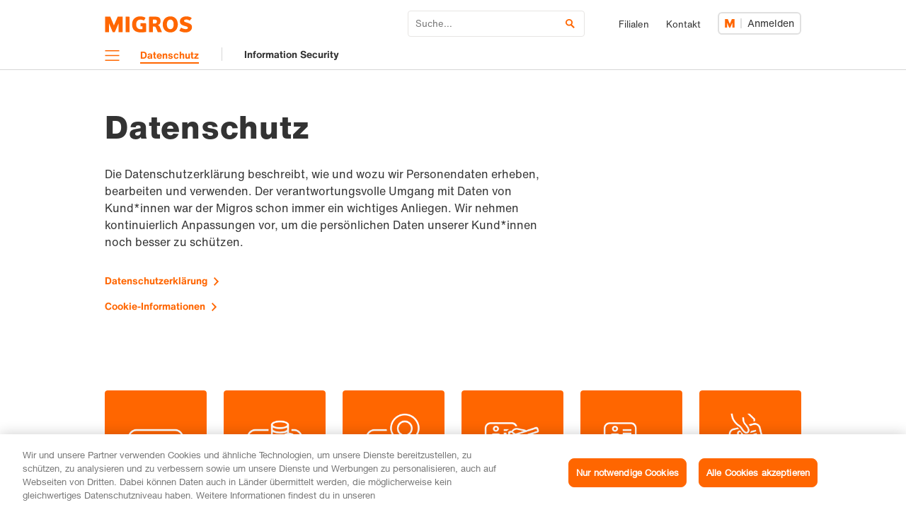

--- FILE ---
content_type: text/html;charset=UTF-8
request_url: https://privacy.migros.ch/de.html
body_size: 41730
content:

    <!DOCTYPE html>
    <html class="no-js" lang="de" data-setup='{"env": "production", "lang": "de", "sessionKey": "czd838iTHWapWpWx3ktX", "oidcClientId": "migros-ch_m1PlyRfPS76lnvuo5brrEw", "oidcRedirectURI": "https://privacy.migros.ch/resources/loginPage~lang=de~.html", "oidcSilentRedirectURI": "https://privacy.migros.ch/resources/loginPage~lang=de~.html", "oidcScopes": "openid profile address email phone" ,"authority":"https://login.migros.ch", "language": "de", "clientId": "migros-ch_m1PlyRfPS76lnvuo5brrEw", "clientSecret":"DruTjbcjQjaEW8b539qm57De7QM1JB", "redirectURI": "https://privacy.migros.ch/resources/loginPage~lang=de~.html", "scope": "openid profile address email phone", "silentRedirectURI": "https://privacy.migros.ch/resources/loginPage~lang=de~.html" }'>
<head>
    
    <meta charset="utf-8" />
    <meta http-equiv="X-UA-Compatible" content="IE=edge" />

    <script type="text/javascript">
        var dataLayer = dataLayer || [];

        window.JsBasePath = '/.resources/m5-relaunch-core-theme/3.0.1945-rdac083/';
    </script>
    <!-- OneTrust Cookies Consent Notice start for privacy.migros.ch -->
<script type="text/javascript" src="https://cdn.cookielaw.org/consent/7cc217aa-aa85-4b67-878f-42210b469115/OtAutoBlock.js" ></script>
<script src="https://cdn.cookielaw.org/scripttemplates/otSDKStub.js" data-document-language="true" type="text/javascript" charset="UTF-8" data-domain-script="7cc217aa-aa85-4b67-878f-42210b469115" ></script>
<script type="text/javascript">
function OptanonWrapper() { }
</script>
<!-- OneTrust Cookies Consent Notice end for privacy.migros.ch -->

<!-- Google Tag Manager: Enable deblocking Scripts blocked by OneTrust Autoblocking -->
<script type="text/javascript"> 
function ensureScriptIsLoaded(selector, counter) {
  const scriptElements = document.querySelectorAll(selector) || [];
 
  if (!scriptElements.length && counter <= 10) {
    setTimeout(() => {
      ensureScriptIsLoaded(selector, counter + 1);
    }, 1000);
    return;
  }
 
  scriptElements.forEach(replaceScriptElement);
}
 
function replaceScriptElement(element) {
  if (!element.classList.contains('optanon-category-C0004')) {
    return;
  }
 
  const newScriptFragment = document.createElement('script');
 
  [...element.attributes].forEach((attr) => {
    const { nodeName, nodeValue } = attr;
    newScriptFragment.setAttribute(nodeName, nodeValue);
  });
 
  newScriptFragment.classList.add('optanon-category-C0001');
  newScriptFragment.classList.remove('optanon-category-C0004');
  newScriptFragment.setAttribute('data-ot-ignore', true);
  newScriptFragment.setAttribute('type', 'text/javascript');
 
  element.parentNode.replaceChild(newScriptFragment, element);
}
</script>
<!-- End Google Tag Manager: Enable deblocking Scripts blocked by OneTrust Autoblocking -->
<!-- Google Tag Manager -->
<script type="text/javascript"> 
(function(w,d,s,l,i){w[l]=w[l]||[];w[l].push({'gtm.start':
new Date().getTime(),event:'gtm.js'});var f=d.getElementsByTagName(s)[0],
j=d.createElement(s),dl=l!='dataLayer'?'&l='+l:'';j.async=true;j.src=
'https://www.googletagmanager.com/gtm.js?id='+i+dl;j.setAttributeNode(d.createAttribute('data-ot-ignore'));j.setAttribute('class','optanon-category-C0001');f.parentNode.insertBefore(j,f);
})(window,document,'script','dataLayer','GTM-9D7X');
</script> 
<!-- End Google Tag Manager -->

    <meta http-equiv="Content-Type" content="text/html; charset=utf-8"/>
    <meta http-equiv="content-language" content="de" />
    <meta name="viewport" content="width=device-width, initial-scale=1.0" />
    <meta property="widgetEnvironment" content="production"/>
    <meta property="og:site_name" content="privacy.migros.ch"/>
    <meta name="apple-itunes-app" content="app-id=412845300">
    <title itemprop="name">Datenschutzerklärung | Datenschutz</title>
    <link itemprop="url" rel="canonical" href="https://privacy.migros.ch/de.html" />

                <link rel="icon" sizes="32x32" type="image/vnd.microsoft.icon" href="/dam/jcr:a15be4c3-fb4f-421e-8405-ee562eaa4fdf/favicon.ico" />


                <script defer src="/.resources/m5-relaunch-core-theme/3.0.1945-rdac083/js/jquery.js" type="text/javascript"></script>
                <script defer src="/.resources/m5-relaunch-core-theme/3.0.1945-rdac083/js/jquery-migrate.min.js" type="text/javascript"></script>
                <script defer src="/.resources/m5-relaunch-core-theme/3.0.1945-rdac083/js/exoskeleton.js" type="text/javascript"></script>
                <script defer src="/.resources/m5-relaunch-core-theme/3.0.1945-rdac083/js/lazysizes.js" type="text/javascript"></script>
                <script defer src="/.resources/m5-relaunch-core-theme/3.0.1945-rdac083/js/immediate.min.js" type="text/javascript"></script>

            
        <link rel="stylesheet" type="text/css" href="/.resources/m5-relaunch-core-theme/3.0.1945-rdac083/css/styles.css" media="all" />
            
            
        <link rel="stylesheet" type="text/css" href="/.resources/m5-relaunch-core-theme/3.0.1945-rdac083/css/components.css" media="all" />
            
            
        <link rel="stylesheet" type="text/css" href="/.resources/m5-relaunch-core-theme/3.0.1945-rdac083/css/print.css" media="print" />
            



        <link rel="alternate" hreflang="de" href="https://privacy.migros.ch/de.html">
             <link rel="alternate" hreflang="x-default" href="https://privacy.migros.ch/de.html" id="xDefaultPath" />
        <link rel="alternate" hreflang="en" href="https://privacy.migros.ch/en.html">
            
        <link rel="alternate" hreflang="fr" href="https://privacy.migros.ch/fr.html">
            
        <link rel="alternate" hreflang="it" href="https://privacy.migros.ch/it.html">
            

    <link rel="manifest" href="/.resources/m5-relaunch-core-theme/3.0.1945-rdac083/manifest.json" crossorigin="use-credentials">


<meta name="keywords" content="" />
<meta name="description" content="Datenschutz ist wichtig. Hier erfahren Sie, wie und wozu wir Personendaten bearbeiten." />
<meta name="author" content="" />
    <meta name="robots" content="all" />

<meta property="og:title" content="Datenschutz"/>
<meta property="og:description" content="Datenschutz ist wichtig. Hier erfahren Sie, wie und wozu wir Personendaten bearbeiten."/>
<meta property="og:url" content="https://privacy.migros.ch/de.html"/>
    <meta property="og:image" content="https://privacy.migros.ch/.imaging/default/dam/images/global/datenschutzerklaerung/jcr:content.jpg"/>
    <meta itemprop="image" content="https://privacy.migros.ch/.imaging/default/dam/images/global/datenschutzerklaerung/jcr:content.jpg" />
    <meta name="image" content="https://privacy.migros.ch/.imaging/default/dam/images/global/datenschutzerklaerung/jcr:content.jpg"/>
<meta itemprop="description" content="Datenschutz ist wichtig. Hier erfahren Sie, wie und wozu wir Personendaten bearbeiten." />
    <meta name="modification_date" content="2026-01-05" />

<meta name="twitter:card" content="summary_large_image">
<meta name="twitter:site" content="@migros">
<meta name="twitter:creator" content="@migros">
<meta name="twitter:title" content="Datenschutz">
<meta name="twitter:description" content="Datenschutz ist wichtig. Hier erfahren Sie, wie und wozu wir Personendaten bearbeiten.">
<meta name="twitter:image" content="https://privacy.migros.ch/.imaging/default/dam/images/global/datenschutzerklaerung/jcr:content.jpg"><script type="text/javascript">
    dataLayer.push({
                    'pgc0': 'privacy',
                'eid': 'live',
                'pageType': 'Startseite',
                'hrco': '200',
                'seoo': 'false',
                'paid': '162dac3e-8d61-4fb7-b307-9fd0b35682ba',
                'personalisiert-attribut': '',
                'title': 'Datenschutz',
                'lang': 'de',
                'personalisiert': 'false'
    });

    dataLayer.push({'ihufp': !!(window.location.hash)});
    dataLayer.push({'siteType': (window.matchMedia && window.matchMedia("(max-width: 767px)").matches ? 'mobile' : 'desktop')});

    var defaultElement = document.getElementById('xDefaultPath');
    if (defaultElement) {
        var hrefAttribute = defaultElement.getAttribute('href');
        var langPos = hrefAttribute.indexOf('/de/');
        if (langPos > -1) {
            dataLayer.push({'pageSystemPath': hrefAttribute.substr(langPos + 3)});
        } else if (hrefAttribute.indexOf('/de.') > -1) {
            dataLayer.push({'pageSystemPath': '/'});
        }
    }
</script>
<!-- Optimize Page Hiding Snippet -->
  <style>.async-hide { opacity: 0 !important} </style>
  <script>(function(a,s,y,n,c,h,i,d,e){s.className+=' '+y;h.start=1*new Date;
  h.end=i=function(){s.className=s.className.replace(RegExp(' ?'+y),'')};
  (a[n]=a[n]||[]).hide=h;setTimeout(function(){i();h.end=null},c);h.timeout=c;
  })(window,document.documentElement,'async-hide','dataLayer',4000,
  {'GTM-WKW6VR':true});</script>
<!-- end Optimize Page Hiding Snippet -->

<!-- Analytics-Optimize Snippet -->
<script>
  (function(i,s,o,g,r,a,m){i['GoogleAnalyticsObject']=r;i[r]=i[r]||function(){
  (i[r].q=i[r].q||[]).push(arguments)},i[r].l=1*new Date();a=s.createElement(o),
  m=s.getElementsByTagName(o)[0];a.async=1;a.src=g;m.parentNode.insertBefore(a,m)
  })(window,document,'script','https://www.google-analytics.com/analytics.js','ga');
  ga('create', 'UA-1858802-1', 'auto', {allowLinker:true});
  // Note: You need to configure the tracker the same way it is configured in GTM!
  ga('require', 'GTM-WKW6VR');
</script>
<!-- end Analytics-Optimize Snippet -->

<script>if (document.referrer.indexOf("uptrucs") > -1) top.location.href=self.location.href;</script>

<!-- CDN Favicons -->
<link rel="apple-touch-icon-precomposed" sizes="57x57" href="https://cdn.migros.ch/ch.migros.shared-components/1/img/favicon/apple-touch-icon-57x57.png" />
<link rel="apple-touch-icon-precomposed" sizes="114x114" href="https://cdn.migros.ch/ch.migros.shared-components/1/img/favicon/apple-touch-icon-114x114.png" />
<link rel="apple-touch-icon-precomposed" sizes="72x72" href="https://cdn.migros.ch/ch.migros.shared-components/1/img/favicon/apple-touch-icon-72x72.png" />
<link rel="apple-touch-icon-precomposed" sizes="144x144" href="https://cdn.migros.ch/ch.migros.shared-components/1/img/favicon/apple-touch-icon-144x144.png" />
<link rel="apple-touch-icon-precomposed" sizes="60x60" href="https://cdn.migros.ch/ch.migros.shared-components/1/img/favicon/apple-touch-icon-60x60.png" />
<link rel="apple-touch-icon-precomposed" sizes="120x120" href="https://cdn.migros.ch/ch.migros.shared-components/1/img/favicon/apple-touch-icon-120x120.png" />
<link rel="apple-touch-icon-precomposed" sizes="76x76" href="https://cdn.migros.ch/ch.migros.shared-components/1/img/favicon/apple-touch-icon-76x76.png" />
<link rel="apple-touch-icon-precomposed" sizes="152x152" href="https://cdn.migros.ch/ch.migros.shared-components/1/img/favicon/apple-touch-icon-152x152.png" />
<link rel="icon" type="image/png" href="https://cdn.migros.ch/ch.migros.shared-components/1/img/favicon/favicon-196x196.png" sizes="196x196" />
<link rel="icon" type="image/png" href="https://cdn.migros.ch/ch.migros.shared-components/1/img/favicon/favicon-96x96.png" sizes="96x96" />
<link rel="icon" type="image/png" href="https://cdn.migros.ch/ch.migros.shared-components/1/img/favicon/favicon-32x32.png" sizes="32x32" />
<link rel="icon" type="image/png" href="https://cdn.migros.ch/ch.migros.shared-components/1/img/favicon/favicon-16x16.png" sizes="16x16" />
<link rel="icon" type="image/png" href="https://cdn.migros.ch/ch.migros.shared-components/1/img/favicon/favicon-128.png" sizes="128x128" />
<link rel="shortcut icon" type="image/x-icon" href="https://cdn.migros.ch/ch.migros.shared-components/1/img/favicon/favicon.ico" />
<meta name="msapplication-TileColor" content="#FFFFFF" />
<meta name="msapplication-TileImage" content="https://cdn.migros.ch/ch.migros.shared-components/1/img/favicon/mstile-144x144.png" />
<meta name="msapplication-square70x70logo" content="https://cdn.migros.ch/ch.migros.shared-components/1/img/favicon/mstile-70x70.png" />
<meta name="msapplication-square150x150logo" content="https://cdn.migros.ch/ch.migros.shared-components/1/img/favicon/mstile-150x150.png" />
<meta name="msapplication-wide310x150logo" content="https://cdn.migros.ch/ch.migros.shared-components/1/img/favicon/mstile-310x150.png" />
<meta name="msapplication-square310x310logo" content="https://cdn.migros.ch/ch.migros.shared-components/1/img/favicon/mstile-310x310.png" />
<!-- CDN Favicons END -->
</head>
<body>
<div class="mui-js-cookie-banner"></div>
<!-- Google Tag Manager (noscript) -->
<noscript><iframe src="https://www.googletagmanager.com/ns.html?id=GTM-9D7X"
height="0" width="0" style="display:none;visibility:hidden"></iframe></noscript>
<!-- End Google Tag Manager (noscript) -->
    <div id="js-date-picker" class="js-date-picker"></div>
    <p class="sr-only">Navigation</p>
    <nav class="ui-skipnav" role="navigation" aria-label="Sprung">
        <ol>
            <li><a href="#skip-navmain">zur Hauptnavigation</a></li>
            <li><a href="#skip-content">zum Inhalt</a></li>
            <li><a href="#skip-footer">Weitere Informationen / Fusszeile</a></li>
        </ol>
    </nav>
        


<header class="ui-g103-12-navigational-header ui-js-103-12-navigational-header has-megamenu">
        <noscript>
            <div class="container ui-g143-safety-teaser">
                <div class="row">
                    <div class="col-xs-12 col-ms-12 col-sm-10 col-md-8 col-lg-8">
                        <h2 class="ui-paragraph-headline is-medium is-orange-text">
                        Aktivieren Sie Javascript!
                        </h2>
                        <p>
                        Ohne Javascript werden zahlreiche Funktionen der Migros.ch nicht auswählbar oder falsch dargestellt. Aktivieren Sie Javascript in Ihren Browsereinstellungen, damit Ihre Migros.ch fehlerfrei angezeigt werden kann.
                        </p>
                    </div>
                </div>
            </div>
        </noscript>
    <div class="container">

        <nav class="ui-g103-12-navigational-header-meta-nav"
             aria-label="Meta"
data-immediate-login-url="https://privacy.migros.ch/de~clientImmediate=true~.html?site=migros-ch" data-immediate-logout-url="https://privacy.migros.ch/service/mkp/logout/immediate?returnUrl=/privacy/de" data-login-state-url="/service/mkp/login/state" data-logout-url="https://privacy.migros.ch/service/mkp/logout?returnUrl=/privacy/de" data-immediate-login-reload="0"        >

                <a href="/de.html" class="ui-js-data-layer-item" data-setup="{'onclick': true,
                        'data': {
                            'event': 'personalizedBar',
                            'navigationLevel1': 'Logo'
                        }}">
                    <img class="logo" src="/dam/jcr:784c2e31-9dd8-42ec-8142-e75d1abb22d9/migros.svg" alt="migros.svg">
                </a>

            <div class="meta-nav-content">
                    <div class="ui-search-container js-search-widget">
                        <div id="search-widget" class="search-widget-wrapper js-search-widget-wrapper">
                            <div class="ui-search-widget mui-js-search" data-setup='{
                            "env" : "production",
                            "language":"de",
                            "config" : {
                                "minChars" : 3,
                                "opensOnSubmitInSameWindow": true,
                                "searchUrl" : "/de/search.html/q:&#123;&#123;searchTerm&#125;&#125;",
                                "showSuggestions": false,
                                "timeout" : 500
                            }
                        }'></div>
                            <button aria-expanded="false" aria-controls="search-widget" class="close-search js-close-search ui-js-data-layer-item" data-setup="{'onclick': true,
                                'data': {
                                    'event': 'personalizedBar',
                                    'navigationLevel1': 'Search close'
                                }
                            }">
                                <span class="sr-only">Suche schliessen</span>
                            </button>
                        </div>
                    </div>

                    <button aria-expanded="false" aria-controls="search-widget" class="open-search js-open-search ui-js-data-layer-item" data-setup="{'onclick': true,
                        'data': {
                            'event': 'personalizedBar',
                            'navigationLevel1': 'Search open'
                        }
                    }">
                        <span class="open-icon">Suche öffnen</span>
                    </button>

                    <ul class="meta-nav-list">





    <li class="meta-nav-list-item">
                <a href="https://filialen.migros.ch/de/" class="meta-nav-link ui-js-data-layer-item" data-setup="{'onclick': true, 'data': { 'event': 'personalizedBar', 'navigationLevel1': 'Filialen' } }" rel="noreferrer">
Filialen        
    </a>

    </li>
        





    <li class="meta-nav-list-item">
                <a href="/help/de.html" class="meta-nav-link ui-js-data-layer-item" data-setup="{'onclick': true, 'data': { 'event': 'personalizedBar', 'navigationLevel1': 'Kontakt' } }">
Kontakt        
    </a>

    </li>
        

                    </ul>

                    <div class="ui-profile ui-js-profile"
                         data-setup='{"headerHeight":{"mobile":"51px"},"profileIconColors":{"inversed":"#FFFFFF","primary":"#FF6600"},"language":"de","inlinks":{"account":"https://login.migros.ch/inlink/migros-ch/de/welcome?explicit_return_to=https://privacy.migros.ch/de.html","notifications":{"mailDeliverability":"https://login.migros.ch/profile/login"}},"notificationsPriority":["mailDeliverability"],"linkCategories":[{"key":"onlineShopping","label":"Online Einkaufen"},{"key":"supermarket","label":"Migros Supermarkt"}],"links":[{"category":"onlineShopping","label":"Bestellungen","link":"https://www.migros.ch/de/account/orders?context=online"},{"category":"onlineShopping","label":"Cumulus-Coupons","link":"https://www.migros.ch/de/account/cumulus?context=online"},{"category":"onlineShopping","label":"Lieferpass","link":"https://www.migros.ch/de/lieferpass?context=online"},{"category":"onlineShopping","label":"Guthaben","link":"https://www.migros.ch/de/account/credits?context=online"},{"category":"onlineShopping","label":"Newsletter & Geschenke","link":"https://www.migros.ch/de/account/personal-information?context=online"},{"category":"supermarket","label":"Mein Cumulus","link":"https://account.migros.ch/cumulus/dashboard"},{"category":"supermarket","label":"Kassenbons","link":"https://account.migros.ch/purchases/receipts"},{"category":"supermarket","label":"Garantiescheine","link":"https://account.migros.ch/purchases/warranties"},{"category":"supermarket","label":"Migros-Newsletter","link":"/help/de/newsletter.html"}],"mode":"light","theme":"mgb","size":"medium","loginReturnTo":"https://privacy.migros.ch/de~checkImmediate=true~.html?site=migros-ch","logoutReturnTo":"https://privacy.migros.ch/service/mkp/logout/immediate?returnUrl=/privacy/de"}'></div>
            </div>
        </nav>

        <nav class="ui-g103-12-navigational-header-main-nav"
            aria-label="Haupt" 
            id="skip-navmain"
        >

                <button class="burger js-burger ui-js-data-layer-item" aria-controls="megamenu" aria-expanded="false" data-setup="{'onclick': true, 'data': {'event': 'TopNavigation', 'navigationLevel1': 'Menu'}}" ><span class="sr-only">Menü</span></button>
                <div class="domain-container">

                            <p class="domain">Datenschutz</p>
                </div>

                <ul class="main-nav-links">



    <li class="main-nav-link-item">
                <a href="/de/it-security.html" class="main-nav-link ui-js-data-layer-item" data-setup="{'onclick': true, 'data': {'event': 'TopNavigation', 'navigationLevel1': 'Information Security'}}">
Information Security        
    </a>

    </li>
        

                </ul>
        </nav>

    </div>
</header>
        
            <nav class="ui-g120-navigation ui-js-g120-navigation" id="megamenu">
                <div class="navigation-content js-navigation-container">
                        <button class="close-navigation js-close-navigation" aria-expanded="true" aria-controls="megamenu"><span class="sr-only">Menü schliessen</span></button>
                        <div class="navigation-page-container js-navigation-page-container">
    <div class="navigation-page is-current-page js-is-current-page">
        <h4 class="page-title">
            <a href="/de.html"
               class="page-title-link ui-js-data-layer-item"
               data-setup="{
                'onclick': true,
                'data': {'event': 'mainNavigation', 'navigationLevel0': 'Datenschutz'}
                }">
                <span class="page-title-text">Datenschutz</span>
                <svg width="13" height="22" xmlns="http://www.w3.org/2000/svg">
                    <path d="M2.212 0L0 2.27 8.516 11 0 19.732 2.212 22l10.73-11z" fill="currentColor"
                          fill-rule="evenodd"/>
                </svg>
            </a>
        </h4>
            <div class="menu-list-container">
<!-- megaMenuBoxContent.ftl -->
    <div class="left-col">
                <ul class="menu-list">
<li class="menu-item is-bold">
        <a href="/de/it-security.html" class="menu-item-link ui-js-data-layer-item" data-setup="{'onclick': true, 'data': {'event': 'mainNavigation', 'navigationLevel1': 'IT-Security'}}">
        <h5>IT-Security</h5>
        
    </a>
    <i class="menu-item-hover-icon"></i>
</li>
            <li class="menu-item">
                <a class="menu-item-link ui-js-data-layer-item"
                    
                   href="/de/it-security/melden.html"
                    data-setup="{
                        'onclick': true,
                        'data': {'event': 'mainNavigation', 'navigationLevel2': 'Sicherheitslücke melden'}
                    }"
                
                ><span>Sicherheitslücke melden</span>
                </a>

                <i class="menu-item-hover-icon"></i>
            </li>

                </ul>
    </div>

    <div class="right-col">
    </div>
                    <ul class="menu-list is-mobile-only">
    <li class="menu-item is-mobile-only">
        <a class="menu-item-link ui-js-data-layer-item"
           href="/de.html"
           data-setup="{
                'onclick': true,
                'data': {'event': 'mainNavigation', 'navigationLevel1': 'Überblick'}
            }"
        ><span>Überblick</span></a>
        <i class="menu-item-hover-icon"></i>
    </li>
            <li class="menu-item">
                <a class="menu-item-link ui-js-data-layer-item has-children js-has-children ui-js-no-tracking-callback"
                    
                   href="/de/it-security.html"
                   data-setup="{
                                'uuid': '0ed406ef-19c9-42d8-b7f6-622ab7ec23d2',
                                'ajaxUrl': '/de/header/0/menu/0~uuid=0ed406ef-19c9-42d8-b7f6-622ab7ec23d2~.html',
                                'onclick': true,
                                'data': {'event': 'mainNavigation', 'navigationLevel1': 'IT-Security'}
                            }"
                
                ><span>IT-Security</span>
                </a>

                <i class="menu-item-hover-icon"></i>
            </li>
                    </ul>
            </div>
    </div>
                        </div>
                    <div class="meta-navigation">
                        <h5 class="meta-nav-title">
                            Weitere Bereiche
                        </h5>
                        <ul class="meta-nav-list">
<li class="meta-nav-list-item">
    <a href="https://www.migros.ch/de.html"
        class="meta-nav-link ui-js-data-layer-item"
         target="_blank" rel="noreferrer"
        data-setup="{'onclick': true, 'data': {'event': 'innermenuNavigation', 'navigationLevelExt': 'Supermarkt'}}"
    >
            <img src="/dam/jcr:2d9a5326-ebc8-4815-a799-af926901e2b5/icn-supermarkt.svg" height="28px" width="28px" alt="Icon von Supermarkt">
        <span class="meta-nav-link-text">Supermarkt</span>
        <svg width="7" height="11" xmlns="http://www.w3.org/2000/svg">
            <path d="M1.157 0L0 1.135 4.455 5.5 0 9.866 1.157 11 6.77 5.5z" fill="currentColor"
                  fill-rule="evenodd"/>
        </svg>
    </a>
</li>
        

<li class="meta-nav-list-item is-mobile-only">
    <a href="https://filialen.migros.ch/de/"
        class="meta-nav-link ui-js-data-layer-item"
        
        data-setup="{'onclick': true, 'data': {'event': 'innermenuNavigation', 'navigationLevelExt': 'Filialen'}}"
    >
            <img src="/dam/jcr:d62a748e-47e2-4dec-9bc5-6b646221e2ce/icn-filialen.svg" height="28px" width="28px" alt="Icon von Filialen">
        <span class="meta-nav-link-text">Filialen</span>
        <svg width="7" height="11" xmlns="http://www.w3.org/2000/svg">
            <path d="M1.157 0L0 1.135 4.455 5.5 0 9.866 1.157 11 6.77 5.5z" fill="currentColor"
                  fill-rule="evenodd"/>
        </svg>
    </a>
</li>
        
<li class="meta-nav-list-item is-mobile-only">
    <a href="/help/de.html"
        class="meta-nav-link ui-js-data-layer-item"
        
        data-setup="{'onclick': true, 'data': {'event': 'innermenuNavigation', 'navigationLevel1': 'Kontakt'}}"
    >
            <img src="/dam/jcr:5abecb33-4870-40ad-a4bb-1c5e134a640b/icn-kontakt.svg" height="28px" width="28px" alt="Icon von Kontakt">
        <span class="meta-nav-link-text">Kontakt</span>
        <svg width="7" height="11" xmlns="http://www.w3.org/2000/svg">
            <path d="M1.157 0L0 1.135 4.455 5.5 0 9.866 1.157 11 6.77 5.5z" fill="currentColor"
                  fill-rule="evenodd"/>
        </svg>
    </a>
</li>
        

                        </ul>
                    </div>
                </div>
                <div class="navigation-background js-navigation-background"></div>
    <div class="hidden">
            <div class="menu-list-container">
<!-- megaMenuBoxContent.ftl -->
    <div class="left-col">
                <ul class="menu-list">
<li class="menu-item is-bold">
        <a href="/de/it-security.html" class="menu-item-link ui-js-data-layer-item" data-setup="{'onclick': true, 'data': {'event': 'mainNavigation', 'navigationLevel1': 'IT-Security'}}">
        <h5>IT-Security</h5>
        
    </a>
    <i class="menu-item-hover-icon"></i>
</li>
            <li class="menu-item">
                <a class="menu-item-link ui-js-data-layer-item"
                    
                   href="/de/it-security/melden.html"
                    data-setup="{
                        'onclick': true,
                        'data': {'event': 'mainNavigation', 'navigationLevel2': 'Sicherheitslücke melden'}
                    }"
                
                ><span>Sicherheitslücke melden</span>
                </a>

                <i class="menu-item-hover-icon"></i>
            </li>

                </ul>
    </div>

    <div class="right-col">
    </div>
            </div>
    </div>
            </nav>
        


        

    <a name="skip-content" id="skip-content"></a>
    <main>
    

<div class="container-fluid ">
    <div class="container">


    <div  class="row ui-c209-08-contenttitle is-inverted is-inverted"     >        <div class="main-col col-xs-12 col-ms-12 col-sm-10 col-md-8 col-lg-8">
    <h1 class="ui-header-headline  is-inverted">
            
        Datenschutz
    </h1>
    
        </div>
</div>
        

    </div>
</div>    
    







    <div  class="container-fluid is-relative is-bg-cover-top-right  is-overlapping-product-trigger"  style="background-position: top;"    >        




<div class="container " id="layout-0-54127408">
    



    <div  class="row"     >    <div  class="main-col hd-col col-xs-12 col-ms-12 col-sm-10 col-md-8 col-lg-8  "     >                
                    <div  class="ui-intro richtext is-orange  "     >Die Datenschutzerklärung beschreibt, wie und wozu wir Personendaten erheben, bearbeiten und verwenden. Der verantwortungsvolle Umgang mit Daten von Kund*innen war der Migros schon immer ein wichtiges Anliegen. Wir nehmen kontinuierlich Anpassungen vor, um die persönlichen Daten unserer Kund*innen noch besser zu schützen.</div>

</div>
</div>

    
    <div class="row">
            <div class="col-xs-12 space-bottom-20">

<div class="row is-height-flex">
        <div class="col-xs-12 col-ms-12 col-sm-8 col-md-8 col-lg-8">
<div class="ui-c213-08-copyimage"
        
        >
    
    <div  class="richtext"     >        <p><a class="link" href="/de.html#datenschutzerklaerung">Datenschutzerkl&auml;rung</a></p>

<p><a class="link" href="/de.html#cookie-informationen">Cookie-Informationen</a></p>

        <div class="ui-c213-chart-table hidden">
            
        </div>
</div>
</div>
        </div>


</div>        </div>

    </div>
</div>        




<div class="container " id="layout-00-72fcae30">
    



    <div  class="row"     ></div>

    <div class="space-inner-top-30"></div>
    <div class="row">
            <div class="col-xs-12 space-bottom-20">
<div class="ui-c301-12-tile-accordion ui-js-tile-accordion" role="tablist">
    <div class="tile-grid">






<div id="tile-d1040e88" class="tile" data-js-item="ui-js-tile"
     data-setup='{ "data" : {"event": "kachelAccordion", "name": "allg.-personendaten", "category": "allg.-personendaten", "id": "d1040e88-cfec-4b18-a65a-44415eed8640" }}'
>
    <div class="tile-item" data-js-item="ui-js-tile-item">
        <div class="tile-img-box">
                <figure>
                    <img src="/.imaging/mte/m5-relaunch-core/smallFree/dam/images/einkaufen/datenschutz/security-icons/general-data.png/jcr:content/datenschutz_kachelakkordeon_allg-personendaten_500x500.png" class="tile-img lazyloaded" alt="tile icon"/>
                </figure>

        </div>

        <h5 class="tile-subheadline">Allg. Personendaten</h5>
    </div>
    <div class="tile-description">
        <span class="icon-close" data-js-item="tile-close">schliessen</span>
        <div class="tile-content-wrap">
            <h3 class="tile-headline">Allg. Personendaten</h3>
    <div class="row richtext">
        <div class="col-xs-12 col-ms-12 col-sm-8 col-md-8 col-lg-8">
            <p>Wir bearbeiten allgemeine Personendaten &uuml;ber Sie, z.B. Name und Kontaktdaten.</p>

<p><strong>Beispiel: </strong>Wir liefern eine Bestellung an die von Ihnen angegebene Adresse aus.</p>

<p><strong>Weitere Informationen:&nbsp;</strong><a href="/de.html#4">4. Welche Personendaten bearbeiten wir?</a></p>

        </div>

    </div>


    <div class="row richtext">
        <div class="col-xs-12 col-ms-12 col-sm-8 col-md-8 col-lg-8">
            
        </div>

    </div>
        </div>
    </div>
</div>






<div id="tile-d5e1f871" class="tile" data-js-item="ui-js-tile"
     data-setup='{ "data" : {"event": "kachelAccordion", "name": "finanzdaten", "category": "finanzdaten", "id": "d5e1f871-40e9-4320-a4dc-ad93a4631367" }}'
>
    <div class="tile-item" data-js-item="ui-js-tile-item">
        <div class="tile-img-box">
                <figure>
                    <img src="/.imaging/mte/m5-relaunch-core/smallFree/dam/images/einkaufen/datenschutz/security-icons/financel-data.png/jcr:content/datenschutz_kachelakkordeon_Finanzdaten_500x500.png" class="tile-img lazyloaded" alt="tile icon"/>
                </figure>

        </div>

        <h5 class="tile-subheadline">Finanzdaten</h5>
    </div>
    <div class="tile-description">
        <span class="icon-close" data-js-item="tile-close">schliessen</span>
        <div class="tile-content-wrap">
            <h3 class="tile-headline">Finanzdaten</h3>
    <div class="row richtext">
        <div class="col-xs-12 col-ms-12 col-sm-8 col-md-8 col-lg-8">
            <p>Wir bearbeiten Ihre Finanzdaten.</p>

<p><strong>Beispiel:&nbsp;</strong>Sie hinterlegen ein Zahlungsmittel in der Migros App.</p>

<p><strong>Weitere Informationen:&nbsp;</strong><a href="/de.html#4">4. Welche Personendaten bearbeiten wir?</a></p>

        </div>

    </div>


    <div class="row richtext">
        <div class="col-xs-12 col-ms-12 col-sm-8 col-md-8 col-lg-8">
            
        </div>

    </div>
        </div>
    </div>
</div>






<div id="tile-67a2b598" class="tile" data-js-item="ui-js-tile"
     data-setup='{ "data" : {"event": "kachelAccordion", "name": "finanzdaten", "category": "finanzdaten", "id": "67a2b598-90e1-425e-9cb6-acc5daf429eb" }}'
>
    <div class="tile-item" data-js-item="ui-js-tile-item">
        <div class="tile-img-box">
                <figure>
                    <img src="/.imaging/mte/m5-relaunch-core/smallFree/dam/images/einkaufen/datenschutz/security-icons/location-data.png/jcr:content/datenschutz_kachelakkordeon_Standortdaten_500x500.png" class="tile-img lazyloaded" alt="tile icon"/>
                </figure>

        </div>

        <h5 class="tile-subheadline">Standortdaten</h5>
    </div>
    <div class="tile-description">
        <span class="icon-close" data-js-item="tile-close">schliessen</span>
        <div class="tile-content-wrap">
            <h3 class="tile-headline">Standortdaten</h3>
    <div class="row richtext">
        <div class="col-xs-12 col-ms-12 col-sm-8 col-md-8 col-lg-8">
            <p>Wir bearbeiten Ihre Standortdaten.</p>

<p><strong>Beispiel:&nbsp;</strong>Sie lassen sich in der Migros App Filialen in Ihrer N&auml;he anzeigen.</p>

<p><strong>Weitere Informationen:</strong><strong>&nbsp;</strong><a href="/de.html#4">4. Welche Personendaten bearbeiten wir?</a></p>

        </div>

    </div>


    <div class="row richtext">
        <div class="col-xs-12 col-ms-12 col-sm-8 col-md-8 col-lg-8">
            
        </div>

    </div>
        </div>
    </div>
</div>






<div id="tile-20e06cb7" class="tile" data-js-item="ui-js-tile"
     data-setup='{ "data" : {"event": "kachelAccordion", "name": "finanzdaten", "category": "finanzdaten", "id": "20e06cb7-afe6-432e-87a4-a6efae287444" }}'
>
    <div class="tile-item" data-js-item="ui-js-tile-item">
        <div class="tile-img-box">
                <figure>
                    <img src="/.imaging/mte/m5-relaunch-core/smallFree/dam/images/einkaufen/datenschutz/security-icons/provided-data.png/jcr:content/datenschutz_kachelakkordeon_ueberlassene-Daten_500x500.png" class="tile-img lazyloaded" alt="tile icon"/>
                </figure>

        </div>

        <h5 class="tile-subheadline">Überlassene Daten</h5>
    </div>
    <div class="tile-description">
        <span class="icon-close" data-js-item="tile-close">schliessen</span>
        <div class="tile-content-wrap">
            <h3 class="tile-headline">Überlassene Daten</h3>
    <div class="row richtext">
        <div class="col-xs-12 col-ms-12 col-sm-8 col-md-8 col-lg-8">
            <p>Wir bearbeiten Personendaten, die Sie uns zur Verf&uuml;gung stellen.</p>

<p><strong>Beispiel:&nbsp;</strong>Sie legen einen Migros Account an und erfassen Ihre E-Mail-Adresse.</p>

<p><strong>Weitere Informationen:<a href="/de.html#5">&nbsp;</a></strong><a href="/de.html#5">5.1 &Uuml;berlassene Daten</a></p>

        </div>

    </div>


    <div class="row richtext">
        <div class="col-xs-12 col-ms-12 col-sm-8 col-md-8 col-lg-8">
            
        </div>

    </div>
        </div>
    </div>
</div>






<div id="tile-0ecd9929" class="tile" data-js-item="ui-js-tile"
     data-setup='{ "data" : {"event": "kachelAccordion", "name": "finanzdaten", "category": "finanzdaten", "id": "0ecd9929-0ea3-4da7-8f5d-fb20889bdcdb" }}'
>
    <div class="tile-item" data-js-item="ui-js-tile-item">
        <div class="tile-img-box">
                <figure>
                    <img src="/.imaging/mte/m5-relaunch-core/smallFree/dam/images/einkaufen/datenschutz/security-icons/collected-data.png/jcr:content/datenschutz_kachelakkordeon_Erhobene-Daten_500x500.png" class="tile-img lazyloaded" alt="tile icon"/>
                </figure>

        </div>

        <h5 class="tile-subheadline">Erhobene Daten</h5>
    </div>
    <div class="tile-description">
        <span class="icon-close" data-js-item="tile-close">schliessen</span>
        <div class="tile-content-wrap">
            <h3 class="tile-headline">Erhobene Daten</h3>
    <div class="row richtext">
        <div class="col-xs-12 col-ms-12 col-sm-8 col-md-8 col-lg-8">
            <p>Wir bearbeiten Personendaten, die wir &uuml;ber Sie erheben.</p>

<p><strong>Beispiel: </strong>Wir erheben Informationen zu Ihrem Einkauf, den Sie unter Verwendung Ihrer Cumulus-Karte get&auml;tigt haben.</p>

<p><strong>Weitere Informationen:&nbsp;</strong><a href="/de.html#5-2">5.2 Erhobene Daten </a></p>

        </div>

    </div>


    <div class="row richtext">
        <div class="col-xs-12 col-ms-12 col-sm-8 col-md-8 col-lg-8">
            
        </div>

    </div>
        </div>
    </div>
</div>






<div id="tile-7bb0f2ac" class="tile" data-js-item="ui-js-tile"
     data-setup='{ "data" : {"event": "kachelAccordion", "name": "finanzdaten", "category": "finanzdaten", "id": "7bb0f2ac-3955-4d7a-9e05-05070b50676c" }}'
>
    <div class="tile-item" data-js-item="ui-js-tile-item">
        <div class="tile-img-box">
                <figure>
                    <img src="/.imaging/mte/m5-relaunch-core/smallFree/dam/images/einkaufen/datenschutz/security-icons/revieved-data.png/jcr:content/datenschutz_kachelakkordeon_Erhaltene-Daten_500x500.png" class="tile-img lazyloaded" alt="tile icon"/>
                </figure>

        </div>

        <h5 class="tile-subheadline">Erhaltene Daten</h5>
    </div>
    <div class="tile-description">
        <span class="icon-close" data-js-item="tile-close">schliessen</span>
        <div class="tile-content-wrap">
            <h3 class="tile-headline">Erhaltene Daten</h3>
    <div class="row richtext">
        <div class="col-xs-12 col-ms-12 col-sm-8 col-md-8 col-lg-8">
            <p>Wir bearbeiten Personendaten &uuml;ber Sie, die wir von Dritten erhalten.</p>

<p><strong>Beispiel: </strong>Wir erhalten von einem Sammelpartner Angaben zu Ihrem Einkauf und den erworbenen Cumulus-Punkten.</p>

<p><strong>Weitere Informationen:&nbsp;</strong><a href="/de.html#5-3">5.3 Erhaltene Daten </a></p>

        </div>

    </div>


    <div class="row richtext">
        <div class="col-xs-12 col-ms-12 col-sm-8 col-md-8 col-lg-8">
            
        </div>

    </div>
        </div>
    </div>
</div>






<div id="tile-13ec1861" class="tile" data-js-item="ui-js-tile"
     data-setup='{ "data" : {"event": "kachelAccordion", "name": "finanzdaten", "category": "finanzdaten", "id": "13ec1861-51d7-4a81-9fc8-cdc007dcdcde" }}'
>
    <div class="tile-item" data-js-item="ui-js-tile-item">
        <div class="tile-img-box">
                <figure>
                    <img src="/.imaging/mte/m5-relaunch-core/smallFree/dam/images/einkaufen/datenschutz/security-icons/marketing.png/jcr:content/datenschutz_kachelakkordeon_Marketing_500x500.png" class="tile-img lazyloaded" alt="tile icon"/>
                </figure>

        </div>

        <h5 class="tile-subheadline">Marketing</h5>
    </div>
    <div class="tile-description">
        <span class="icon-close" data-js-item="tile-close">schliessen</span>
        <div class="tile-content-wrap">
            <h3 class="tile-headline">Marketing</h3>
    <div class="row richtext">
        <div class="col-xs-12 col-ms-12 col-sm-8 col-md-8 col-lg-8">
            <p>Wir nutzen Ihre Personendaten f&uuml;r Marketing und Werbung.</p>

<p><strong>Beispiel: </strong>Wir stellen Ihnen den von Ihnen abonnierten Migros-Newsletter mit den neuesten Angeboten zu.</p>

<p><strong>Weitere Informationen:&nbsp;</strong><a href="/de.html#6-3">6.3. Information und Marketing</a></p>

        </div>

    </div>


    <div class="row richtext">
        <div class="col-xs-12 col-ms-12 col-sm-8 col-md-8 col-lg-8">
            
        </div>

    </div>
        </div>
    </div>
</div>






<div id="tile-26e9a250" class="tile" data-js-item="ui-js-tile"
     data-setup='{ "data" : {"event": "kachelAccordion", "name": "finanzdaten", "category": "finanzdaten", "id": "26e9a250-0a39-48e7-9278-49dc56bb4cce" }}'
>
    <div class="tile-item" data-js-item="ui-js-tile-item">
        <div class="tile-img-box">
                <figure>
                    <img src="/.imaging/mte/m5-relaunch-core/smallFree/dam/images/einkaufen/datenschutz/security-icons/product-developement.png/jcr:content/datenschutz_kachelakkordeon_Produktentwicklung_500x500.png" class="tile-img lazyloaded" alt="tile icon"/>
                </figure>

        </div>

        <h5 class="tile-subheadline">Produktentwicklung</h5>
    </div>
    <div class="tile-description">
        <span class="icon-close" data-js-item="tile-close">schliessen</span>
        <div class="tile-content-wrap">
            <h3 class="tile-headline">Produktentwicklung</h3>
    <div class="row richtext">
        <div class="col-xs-12 col-ms-12 col-sm-8 col-md-8 col-lg-8">
            <p>Wir nutzen Ihre Personendaten f&uuml;r die Entwicklung und Verbesserung von Produkten und Dienstleistungen.</p>

<p><strong>Beispiel: </strong>Wir werten Einkaufsdaten anonym aus und optimieren unsere Sortimente und Filialstandorte.</p>

<p><strong>Weitere Informationen:</strong><strong> </strong><a href="/de.html#6-4">6.4. Marktforschung und Produktentwicklung</a></p>

        </div>

    </div>


    <div class="row richtext">
        <div class="col-xs-12 col-ms-12 col-sm-8 col-md-8 col-lg-8">
            
        </div>

    </div>
        </div>
    </div>
</div>






<div id="tile-79e689e6" class="tile" data-js-item="ui-js-tile"
     data-setup='{ "data" : {"event": "kachelAccordion", "name": "finanzdaten", "category": "finanzdaten", "id": "79e689e6-f869-4262-8afe-0ff314618b4c" }}'
>
    <div class="tile-item" data-js-item="ui-js-tile-item">
        <div class="tile-img-box">
                <figure>
                    <img src="/.imaging/mte/m5-relaunch-core/smallFree/dam/images/einkaufen/datenschutz/security-icons/other-purposes.png/jcr:content/datenschutz_kachelakkordeon_Weitere-Zwecke_500x500.png" class="tile-img lazyloaded" alt="tile icon"/>
                </figure>

        </div>

        <h5 class="tile-subheadline">Weitere Zwecke</h5>
    </div>
    <div class="tile-description">
        <span class="icon-close" data-js-item="tile-close">schliessen</span>
        <div class="tile-content-wrap">
            <h3 class="tile-headline">Weitere Zwecke</h3>
    <div class="row richtext">
        <div class="col-xs-12 col-ms-12 col-sm-8 col-md-8 col-lg-8">
            <p>Wir nutzen Ihre Personendaten f&uuml;r weitere, nicht mit der Kernleistung zusammenh&auml;ngende Zwecke.</p>

<p><strong>Beispiel: </strong>Wir werten das Onlineverhalten aus, um m&ouml;gliche betr&uuml;gerische Aktivit&auml;ten zu erkennen.</p>

<p><strong>Weitere Informationen: </strong><a href="/de.html#6">6. F&uuml;r welche Zwecke bearbeiten wir Personendaten?</a></p>

        </div>

    </div>


    <div class="row richtext">
        <div class="col-xs-12 col-ms-12 col-sm-8 col-md-8 col-lg-8">
            
        </div>

    </div>
        </div>
    </div>
</div>






<div id="tile-d2699bbc" class="tile" data-js-item="ui-js-tile"
     data-setup='{ "data" : {"event": "kachelAccordion", "name": "finanzdaten", "category": "finanzdaten", "id": "d2699bbc-08ed-4fdc-9d3f-739f27000e94" }}'
>
    <div class="tile-item" data-js-item="ui-js-tile-item">
        <div class="tile-img-box">
                <figure>
                    <img src="/.imaging/mte/m5-relaunch-core/smallFree/dam/images/einkaufen/datenschutz/security-icons/profiling.png/jcr:content/datenschutz_kachelakkordeon_Profiling_500x500.png" class="tile-img lazyloaded" alt="tile icon"/>
                </figure>

        </div>

        <h5 class="tile-subheadline">Profiling</h5>
    </div>
    <div class="tile-description">
        <span class="icon-close" data-js-item="tile-close">schliessen</span>
        <div class="tile-content-wrap">
            <h3 class="tile-headline">Profiling</h3>
    <div class="row richtext">
        <div class="col-xs-12 col-ms-12 col-sm-8 col-md-8 col-lg-8">
            <p>Wir analysieren Ihr Verhalten und treffen Annahmen &uuml;ber Ihre Interessen und Pr&auml;ferenzen.</p>

<p><strong>Beispiel: </strong>Wir werten Ihre Cumulus-Eink&auml;ufe aus, um Ihnen eine pers&ouml;nliche Auswahl von Vorteilscoupons zuzustellen.</p>

<p><strong>Weitere Informationen: </strong><a href="/de.html#11">11. Wie setzen wir Profiling ein?</a></p>

        </div>

    </div>


    <div class="row richtext">
        <div class="col-xs-12 col-ms-12 col-sm-8 col-md-8 col-lg-8">
            
        </div>

    </div>
        </div>
    </div>
</div>






<div id="tile-5a054084" class="tile" data-js-item="ui-js-tile"
     data-setup='{ "data" : {"event": "kachelAccordion", "name": "finanzdaten", "category": "finanzdaten", "id": "5a054084-f8ea-455f-bcd9-f7c9c83d182e" }}'
>
    <div class="tile-item" data-js-item="ui-js-tile-item">
        <div class="tile-img-box">
                <figure>
                    <img src="/.imaging/mte/m5-relaunch-core/smallFree/dam/images/einkaufen/datenschutz/security-icons/data-transfers.png/jcr:content/datenschutz_kachelakkordeon_Datenweitergabe_500x500.png" class="tile-img lazyloaded" alt="tile icon"/>
                </figure>

        </div>

        <h5 class="tile-subheadline">Datenweitergabe</h5>
    </div>
    <div class="tile-description">
        <span class="icon-close" data-js-item="tile-close">schliessen</span>
        <div class="tile-content-wrap">
            <h3 class="tile-headline">Datenweitergabe</h3>
    <div class="row richtext">
        <div class="col-xs-12 col-ms-12 col-sm-8 col-md-8 col-lg-8">
            <p>Wir geben Ihre Personendaten an andere Unternehmen weiter, die selber entscheiden k&ouml;nnen, wie sie die Daten nutzen.</p>

<p><strong>Beispiel: </strong>Wir &uuml;bertragen eine unbezahlt gebliebene Forderung an ein Inkassounternehmen.</p>

<p><strong>Weitere Informationen: </strong><a href="/de.html#8">8. Wem geben wir Personendaten weiter?</a></p>

        </div>

    </div>


    <div class="row richtext">
        <div class="col-xs-12 col-ms-12 col-sm-8 col-md-8 col-lg-8">
            
        </div>

    </div>
        </div>
    </div>
</div>






<div id="tile-6b39fd34" class="tile" data-js-item="ui-js-tile"
     data-setup='{ "data" : {"event": "kachelAccordion", "name": "finanzdaten", "category": "finanzdaten", "id": "6b39fd34-a814-4ba4-a8da-2d83a803d258" }}'
>
    <div class="tile-item" data-js-item="ui-js-tile-item">
        <div class="tile-img-box">
                <figure>
                    <img src="/.imaging/mte/m5-relaunch-core/smallFree/dam/images/einkaufen/datenschutz/security-icons/worldwide.png/jcr:content/datenschutz_kachelakkordeon_Weltweit_500x500.png" class="tile-img lazyloaded" alt="tile icon"/>
                </figure>

        </div>

        <h5 class="tile-subheadline">Weltweit</h5>
    </div>
    <div class="tile-description">
        <span class="icon-close" data-js-item="tile-close">schliessen</span>
        <div class="tile-content-wrap">
            <h3 class="tile-headline">Weltweit</h3>
    <div class="row richtext">
        <div class="col-xs-12 col-ms-12 col-sm-8 col-md-8 col-lg-8">
            <p>Wir bearbeiten Ihre Personendaten auch ausserhalb der Schweiz und der EU.</p>

<p><strong>Beispiel: </strong>Wir speichern Daten in der Regel in der Schweiz und in Europa, nutzen aber g&auml;ngige IT-Dienstleistungen, bei denen gewisse Datenfl&uuml;sse ausserhalb Europas unvermeidlich sind.</p>

<p><strong>Weitere Informationen: </strong><a href="/de.html#9">9. Wie geben wir Personendaten ins Ausland bekannt?</a></p>

        </div>

    </div>


    <div class="row richtext">
        <div class="col-xs-12 col-ms-12 col-sm-8 col-md-8 col-lg-8">
            
        </div>

    </div>
        </div>
    </div>
</div>


    </div>
</div>        </div>

    </div>
</div>        

</div>
    
    







    <div  class="container-fluid is-relative is-bg-cover-top-right  is-overlapping-product-trigger"  style="background-position: top;"    >        




    <div  class="container"     >    



    <div  class="row ui-c213-08-copyimage"     ></div>

    <div class="space-inner-top-30"></div>
    <div class="panel-group ui-l526-12-accordion-editorial  ui-js-accordion-listener is-orange" id="ida986795a" role="tablist" aria-multiselectable="false">


<div class="panel ui-panel-migros">
    <div class="panel-heading" role="tab" id="heading-was-macht-migros-datenschutz">
        <h4 class="panel-title ui-js-data-layer-item" data-setup="{'onclick': true, 'data': {'event': 'accordion', 'accordionName': 'Was macht die Migros für den Datenschutz?', 'accordionPosition': '1/6'}}">
            <a class="collapsed" data-toggle="collapse" href="#was-macht-migros-datenschutz" aria-expanded="false" aria-controls="was-macht-migros-datenschutz">
                
                Was macht die Migros für den Datenschutz?
            </a>
        </h4>
    </div>
    <div id="was-macht-migros-datenschutz" class="panel-collapse collapse" role="tabpanel" aria-labelledby="heading-was-macht-migros-datenschutz">
        <div class="panel-body">
<div class="ui-c213-08-copyimage"
        
        >
    
    <div  class="richtext"     >        <p>Die Migros geniesst das Vertrauen ihrer Kund*innen. Datenschutz und Datensicherheit sind f&uuml;r uns deshalb zentrale Anliegen. Der verantwortungsvolle Umgang mit Personendaten ist unter anderem im <a href="https://www.migros.ch/de/unternehmen/migros-gruppe/organisation/verhaltenskodex.html">Verhaltenskodex</a> der Migros verankert, der gruppenweit einzuhalten ist. Um f&uuml;r Kund*innen verst&auml;ndlicher zu machen, wie wir bei der Migros mit Daten umgehen, verwenden wir <a href="https://privacy-icons.ch/" target="_blank">Privacy Icons</a>.&nbsp;</p>

        <div class="ui-c213-chart-table hidden">
            
        </div>
</div>
</div>
        

        </div>
    </div>
</div>        


<div class="panel ui-panel-migros">
    <div class="panel-heading" role="tab" id="heading-welche-daten">
        <h4 class="panel-title ui-js-data-layer-item" data-setup="{'onclick': true, 'data': {'event': 'accordion', 'accordionName': 'Welche Daten werden über mich bearbeitet?', 'accordionPosition': '2/6'}}">
            <a class="collapsed" data-toggle="collapse" href="#welche-daten" aria-expanded="false" aria-controls="welche-daten">
                
                Welche Daten werden über mich bearbeitet?
            </a>
        </h4>
    </div>
    <div id="welche-daten" class="panel-collapse collapse" role="tabpanel" aria-labelledby="heading-welche-daten">
        <div class="panel-body">
<div class="ui-c213-08-copyimage"
        
        >
    
    <div  class="richtext"     >        <p>Wir bearbeiten Personendaten bei unterschiedlichen Anl&auml;ssen und zu unterschiedlichen Zwecken. Fast immer, wenn Sie mit uns oder wir mit Ihnen interagieren, werden auch Personendaten bearbeitet, z.B. wenn Sie sich an unseren Kundendienst wenden. Es ist uns zudem wichtig, unsere Angebote auf Ihre individuellen Bed&uuml;rfnisse ausrichten zu k&ouml;nnen. Wenn Sie am Cumulus-Bonusprogramm teilnehmen, einen Migros Account anlegen oder sich f&uuml;r einen anderen unserer Services registrieren, bearbeiten wir deshalb auch Verhaltens- und Transaktionsdaten und treffen gest&uuml;tzt darauf Annahmen &uuml;ber Ihre Pr&auml;ferenzen. Dies erm&ouml;glicht es uns zum Beispiel, Ihnen im Rahmen von Cumulus Vorteilcoupons zuzustellen, die f&uuml;r Sie voraussichtlich interessant sind.</p>

        <div class="ui-c213-chart-table hidden">
            
        </div>
</div>
</div>
        

        </div>
    </div>
</div>        


<div class="panel ui-panel-migros">
    <div class="panel-heading" role="tab" id="heading-wie-profitiere-ich">
        <h4 class="panel-title ui-js-data-layer-item" data-setup="{'onclick': true, 'data': {'event': 'accordion', 'accordionName': 'Wie profitiere ich von der Datenbearbeitung der Migros?', 'accordionPosition': '3/6'}}">
            <a class="collapsed" data-toggle="collapse" href="#wie-profitiere-ich" aria-expanded="false" aria-controls="wie-profitiere-ich">
                
                Wie profitiere ich von der Datenbearbeitung der Migros?
            </a>
        </h4>
    </div>
    <div id="wie-profitiere-ich" class="panel-collapse collapse" role="tabpanel" aria-labelledby="heading-wie-profitiere-ich">
        <div class="panel-body">
<div class="ui-c213-08-copyimage"
        
        >
    
    <div  class="richtext"     >        <p>Unsere Datenbearbeitung hat f&uuml;r Sie viele Vorteile. Sie erlaubt es uns zum Beispiel, im Kundensupport auf Ihre individuellen Bed&uuml;rfnisse und Anliegen einzugehen. Sie erleichtert Ihnen zudem das Einkaufen, beispielsweise indem wir online aus unserem grossen Sortiment jene Produkte einfacher f&uuml;r Sie auffindbar machen, die Sie h&auml;ufig einkaufen oder die f&uuml;r Sie wahrscheinlich besonders relevant sind. Dank unserer Datenbearbeitung profitieren Sie auch von einem individuellen Einkaufserlebnis, zum Beispiel indem Sie auf Ihre Einkaufsgewohnheiten zugeschnittene Angebote und Verg&uuml;nstigungen erhalten. Dank der Bearbeitung von Personendaten kommen Sie auch in den Genuss von stetig attraktiveren Sortimenten sowie verbesserten Produkten und Dienstleistungen.</p>

        <div class="ui-c213-chart-table hidden">
            
        </div>
</div>
</div>
        

        </div>
    </div>
</div>        


<div class="panel ui-panel-migros">
    <div class="panel-heading" role="tab" id="heading-personendate-weitergegeben">
        <h4 class="panel-title ui-js-data-layer-item" data-setup="{'onclick': true, 'data': {'event': 'accordion', 'accordionName': 'Wem werden meine Personendaten weitergegeben?', 'accordionPosition': '4/6'}}">
            <a class="collapsed" data-toggle="collapse" href="#personendate-weitergegeben" aria-expanded="false" aria-controls="personendate-weitergegeben">
                
                Wem werden meine Personendaten weitergegeben?
            </a>
        </h4>
    </div>
    <div id="personendate-weitergegeben" class="panel-collapse collapse" role="tabpanel" aria-labelledby="heading-personendate-weitergegeben">
        <div class="panel-body">
<div class="ui-c213-08-copyimage"
        
        >
    
    <div  class="richtext"     >        <p>Ihre Personendaten k&ouml;nnen an andere Unternehmen der Migros-Gruppe weitergegeben und von diesen genutzt werden. Ausserhalb der Migros-Gruppe werden Personendaten in der Regel nur an ausgew&auml;hlte Dienstleister weitergegeben, die Personendaten in unserem Auftrag und nach unseren Instruktionen bearbeiten.</p>

        <div class="ui-c213-chart-table hidden">
            
        </div>
</div>
</div>
        

        </div>
    </div>
</div>        


<div class="panel ui-panel-migros">
    <div class="panel-heading" role="tab" id="heading-daten-sicher">
        <h4 class="panel-title ui-js-data-layer-item" data-setup="{'onclick': true, 'data': {'event': 'accordion', 'accordionName': 'Sind meine Daten sicher?', 'accordionPosition': '5/6'}}">
            <a class="collapsed" data-toggle="collapse" href="#daten-sicher" aria-expanded="false" aria-controls="daten-sicher">
                
                Sind meine Daten sicher?
            </a>
        </h4>
    </div>
    <div id="daten-sicher" class="panel-collapse collapse" role="tabpanel" aria-labelledby="heading-daten-sicher">
        <div class="panel-body">
<div class="ui-c213-08-copyimage"
        
        >
    
    <div  class="richtext"     >        <p>Wir sorgen f&uuml;r einen den Risiken angemessenen Schutz Ihrer Daten und treffen umfassende Sicherheitsmassnahmen, um Ihre Personendaten vor unberechtigtem Zugriff zu sch&uuml;tzen. Wir verbessern unsere Sicherheitsmassnahmen laufend und passen sie dem aktuellen Stand der Technik an.&nbsp;</p>

        <div class="ui-c213-chart-table hidden">
            
        </div>
</div>
</div>
        

        </div>
    </div>
</div>        


<div class="panel ui-panel-migros">
    <div class="panel-heading" role="tab" id="heading-fragen">
        <h4 class="panel-title ui-js-data-layer-item" data-setup="{'onclick': true, 'data': {'event': 'accordion', 'accordionName': 'An wen kann ich mich bei Fragen wenden?', 'accordionPosition': '6/6'}}">
            <a class="collapsed" data-toggle="collapse" href="#fragen" aria-expanded="false" aria-controls="fragen">
                
                An wen kann ich mich bei Fragen wenden?
            </a>
        </h4>
    </div>
    <div id="fragen" class="panel-collapse collapse" role="tabpanel" aria-labelledby="heading-fragen">
        <div class="panel-body">
<div class="ui-c213-08-copyimage"
        
        >
    
    <div  class="richtext"     >        <p>Wenn Sie Fragen zu unserer Bearbeitung Ihrer Personendaten haben, k&ouml;nnen Sie sich gerne an die M-Infoline wenden: <a href="mailto:m-infoline@migros.ch">m-infoline@migros.ch</a>, <a href="tel:0800 84 0848">0800 84 0848</a>. In der Datenschutzerkl&auml;rung finden Sie weitere Kontaktm&ouml;glichkeiten sowie Angaben, wie Sie Ihre Rechte in Zusammenhang mit Ihren Personendaten aus&uuml;ben k&ouml;nnen.&nbsp;</p>

        <div class="ui-c213-chart-table hidden">
            
        </div>
</div>
</div>
        

        </div>
    </div>
</div>        

    </div>
</div>
        

</div>
    
    







    <div  class="container-fluid is-relative is-bg-cover-top-right  anchor-offset is-overlapping-product-trigger"  style="background-position: top;"  id="datenschutzerklaerung"  name="datenschutzerklaerung"  >        




<div class="container " id="layout-0-5ad01124">
    



    <div  class="row"     >    <div  class="main-col hd-col col-xs-12 col-ms-12 col-sm-10 col-md-8 col-lg-8  "     >                    <h2    class="ui-paragraph-headline is-highlight is-orange " >Datenschutzerklärung</h2>

                
</div>
</div>

    
    <div class="row">
            <div class="col-xs-12 space-bottom-20">

<div class="row is-height-flex">
        <div class="col-xs-12 col-ms-12 col-sm-8 col-md-8 col-lg-8">
<div class="ui-c213-08-copyimage"
        
        >
    
    <div  class="richtext"     >        <p><a class="link" href="/de.html#1">1. Worum geht es in dieser Datenschutzerkl&auml;rung?</a></p>

<p><a class="link" href="/de.html#2">2. Wer ist f&uuml;r die Datenbearbeitung verantwortlich?</a></p>

<p><a class="link" href="/de.html#3">3. F&uuml;r wen und wof&uuml;r ist diese Datenschutzerkl&auml;rung bestimmt?</a></p>

<p><a class="link" href="/de.html#4">4. Welche Personendaten bearbeiten wir?</a></p>

<p><a class="link" href="/de.html#5">5. Woher stammen die Personendaten?</a></p>

<p><a class="link" href="/de.html#6">6. F&uuml;r welche Zwecke bearbeiten wir Personendaten?</a></p>

<p><a class="link" href="/de.html#7">7. Gest&uuml;tzt auf welche Rechtsgrundlagen bearbeiten wir Personendaten?</a></p>

<p><a class="link" href="/de.html#8">8. Wem geben wir Personendaten weiter?</a></p>

<p><a class="link" href="/de.html#9">9. Wie geben wir Personendaten ins Ausland bekannt?</a></p>

<p><a class="link" href="/de.html#10">10. Wie bearbeiten wir besonders sch&uuml;tzenswerte Personendaten?</a></p>

<p><a class="link" href="/de.html#11">11. Wie setzen wir Kamerasysteme und Sensortechnologien ein?</a></p>

<p><a class="link" href="/de.html#12">12. Wie setzen wir Profiling ein?</a></p>

<p><a class="link" href="/de.html#13">13. Treffen wir automatisierte Einzelentscheidungen?</a></p>

<p><a class="link" href="/de.html#14">14. Wie nutzen wir k&uuml;nstliche Intelligenz?</a></p>

<p><a class="link" href="/de.html#15">15. Wie sch&uuml;tzen wir Personendaten?</a></p>

<p><a class="link" href="/de.html#16">16. Wie lange bearbeiten wir Personendaten?</a></p>

<p><a class="link" href="/de.html#17">17. Welche Rechte haben Sie?</a></p>

<p><a class="link" href="/de.html#18">18. Wie k&ouml;nnen Sie uns kontaktieren?</a></p>

<p><a class="link" href="/de.html#19">19. &Auml;nderungen dieser Datenschutzerkl&auml;rung</a>&nbsp;</p>

        <div class="ui-c213-chart-table hidden">
            
        </div>
</div>
</div>
        </div>


</div>        </div>

    </div>
</div>        

</div>
    
    







    <div  class="container-fluid is-relative is-bg-cover-top-right  anchor-offset is-overlapping-product-trigger"  style="background-position: top;"  id="1"  name="1"  >        




<div class="container " id="layout-0-43f89a22">
    



    <div  class="row"     ></div>

    <div class="space-inner-top-30"></div>
    <div class="row">
            <div class="col-xs-12 space-bottom-20">

<div class="row is-height-flex">
        <div class="col-xs-12 col-ms-12 col-sm-8 col-md-8 col-lg-8">
<div class="ui-c213-08-copyimage"
        
        >
        <h3    class="ui-paragraph-headline is-medium" >1. Worum geht es in dieser Datenschutzerklärung?</h3>

    <div  class="richtext"     >        <p>Datenschutz ist Vertrauenssache, und Ihr Vertrauen ist uns wichtig. In dieser Datenschutzerkl&auml;rung informieren wir Sie deshalb, wie und wozu wir Ihre Personendaten erheben, bearbeiten und verwenden.</p>

<p>Sie erfahren in dieser Datenschutzerkl&auml;rung unter anderem:</p>

<ul>
	<li>welche Personendaten wir erheben und bearbeiten;</li>
	<li>zu welchen Zwecken wir Ihre Personendaten verwenden;</li>
	<li>wer Zugang zu Ihren Personendaten hat;&nbsp;</li>
	<li>welchen Nutzen unsere Datenbearbeitung f&uuml;r Sie hat;</li>
	<li>wie lange wir Ihre Personendaten bearbeiten;</li>
	<li>welche Rechte Sie mit Bezug auf Ihre Personendaten haben; und&nbsp;</li>
	<li>wie Sie uns kontaktieren k&ouml;nnen.<br />
	&nbsp;</li>
</ul>

<p>Wir haben diese Datenschutzerkl&auml;rung sowohl am Schweizer Datenschutzgesetz als auch an der Europ&auml;ischen Datenschutz-Grundverordnung &ndash; kurz DSGVO &ndash; ausgerichtet. Die DSGVO hat sich weltweit als Massstab f&uuml;r einen starken Datenschutz etabliert. Ob und inwieweit die DSGVO anwendbar ist, h&auml;ngt aber vom Einzelfall ab.</p>

        <div class="ui-c213-chart-table hidden">
            
        </div>
</div>
</div>
        </div>


</div>        </div>

    </div>
</div>        

</div>
    
    







    <div  class="container-fluid is-relative is-bg-cover-top-right  anchor-offset is-overlapping-product-trigger"  style="background-position: top;"  id="2"  name="2"  >        




<div class="container " id="layout-0-c377cf81">
    



    <div  class="row"     ></div>

    <div class="space-inner-top-30"></div>
    <div class="row">
            <div class="col-xs-12 space-bottom-20">

<div class="row is-height-flex">
        <div class="col-xs-12 col-ms-12 col-sm-8 col-md-8 col-lg-8">
<div class="ui-c213-08-copyimage"
        
        >
        <h3    class="ui-paragraph-headline is-medium" >2. Wer ist für die Datenbearbeitung verantwortlich? </h3>

    <div  class="richtext"     >        <p>Datenschutzrechtlich verantwortlich f&uuml;r eine bestimmte Datenbearbeitung ist jeweils das Unternehmen, das festlegt, ob diese Bearbeitung erfolgen soll, zu welchen Zwecken sie erfolgt und wie sie ausgestaltet ist. F&uuml;r die Datenbearbeitungen nach dieser Datenschutzerkl&auml;rung ist grunds&auml;tzlich jeweils ein Unternehmen der Migros-Gruppe (&laquo;wir&raquo; oder &laquo;uns&raquo;) datenschutzrechtlich verantwortlich. In der Regel ist dies das Unternehmen, das Sie auf diese Datenschutzerkl&auml;rung hingewiesen hat.</p>

<p>H&auml;ufig ist f&uuml;r eine Datenbearbeitung der Migros-Genossenschafts-Bund, Limmatstrasse 152, 8005 Z&uuml;rich (CHE-105.829.940) verantwortlich. Der Migros-Genossenschafts-Bund koordiniert die Aktivit&auml;ten der Migros und legt ihre Strategie fest. Der Migros-Genossenschafts-Bund ist zum Beispiel f&uuml;r Bearbeitungen im Zusammenhang mit dem Cumulus-Bonusprogramm und dem Migros Account verantwortlich.</p>

<p>Dem Migros-Genossenschafts-Bund sind die regionalen Migros Genossenschaften angeschlossen, welche die Migros Super- und Verbraucherm&auml;rkte, die Freizeitanlagen, die Gastronomiebetriebe sowie weitere Formate des genossenschaftlichen Detailhandels unter der Marke Migros selbst&auml;ndig betreiben. Wenn Sie direkt mit einer regionalen Migros Genossenschaft Kontakt haben, z.B. wenn Sie sich an den entsprechenden Kundendienst wenden oder eine Migros Filiale besuchen, ist in der Regel diese Genossenschaft f&uuml;r die betreffende Datenbearbeitung verantwortlich. In diesem Fall sind erg&auml;nzend zu dieser Datenschutzerkl&auml;rung allf&auml;llige eigene Datenschutzbestimmungen der betreffenden regionalen Genossenschaft zu beachten.</p>

<p>Regionale Migros Genossenschaften:</p>

<ul>
	<li>Genossenschaft Migros Aare</li>
	<li>Soci&eacute;t&eacute; Coop&eacute;rative Migros Gen&egrave;ve</li>
	<li>Soci&eacute;t&eacute; coop&eacute;rative Migros Neuch&acirc;tel-Fribourg</li>
	<li>Societ&agrave; Cooperativa fra produttori e consumatori Migros &ndash; Ticino</li>
	<li>Soci&eacute;t&eacute; coop&eacute;rative Migros Valais</li>
	<li>Genossenschaft Migros Basel</li>
	<li>Genossenschaft Migros Luzern</li>
	<li>Genossenschaft Migros Ostschweiz</li>
	<li>Soci&eacute;t&eacute; Coop&eacute;rative Migros Vaud</li>
	<li>Genossenschaft Migros Z&uuml;rich</li>
</ul>

<p>Zur Migros-Gruppe geh&ouml;ren neben dem Migros-Genossenschafts-Bund und den regionalen Migros Genossenschaften auch ihre jeweiligen Tochtergesellschaften, darunter verschiedene Servicegesellschaften des genossenschaftlichen Detailhandels, die Betriebe der Eigenindustrie, diverse Handels- und Reiseunternehmen sowie mehrere Stiftungen. Wenn Sie direkt mit einer Tochtergesellschaft Kontakt haben, ist in der Regel diese Tochtergesellschaft f&uuml;r die betreffende Datenbearbeitung verantwortlich. Das ist z.B. der Fall, wenn Sie in einem Online-Shop einer Tochtergesellschaft einkaufen oder eine andere Leistung einer Tochtergesellschaft in Anspruch nehmen. Beachten Sie in diesem Fall erg&auml;nzend zu dieser Datenschutzerkl&auml;rung bitte auch allf&auml;llige Datenschutzbestimmungen der betreffenden Tochtergesellschaft, die Sie in der Regel auf ihrer Webseite finden k&ouml;nnen.</p>

<p>Tochtergesellschaften des Migros-Genossenschafts-Bunds und der regionalen Migros-Genossenschaften:</p>

<ul>
	<li>Diverse Servicegesellschaften des genossenschaftlichen Detailhandels, darunter:
	<ul>
		<li>Migros Supermarkt AG</li>
	</ul>
	</li>
	<li>Diverse Handelsunternehmen, darunter:
	<ul>
		<li>Migros Online SA</li>
		<li>Denner AG</li>
		<li>Digitec Galaxus AG</li>
		<li>Ex Libris AG</li>
		<li>Migrol AG</li>
		<li>migrolino AG</li>
	</ul>
	</li>
	<li>Diverse Industrieunternehmen, darunter:
	<ul>
		<li>Delica AG</li>
		<li>Elsa Group SA</li>
		<li>Fresh Food &amp; Beverage Group AG</li>
		<li>Micarna SA</li>
	</ul>
	</li>
	<li>Medbase AG</li>
	<li>Migros Bank AG</li>
	<li>Migros Golf AG</li>
	<li>Miduca AG</li>
	<li>Movemi AG</li>
	<li>Verschiedene Stiftungen, darunter:
	<ul>
		<li>Gottlieb Duttweiler Institut (GDI)</li>
		<li>G. und A. Duttweiler-Stiftung</li>
		<li>Park im Gr&uuml;nen</li>
	</ul>
	</li>
</ul>

<p>Bitte beachten Sie, dass die vorstehende Liste nicht abschliessend ist. Weitere Informationen zu den zur Migros-Gruppe geh&ouml;renden Unternehmen finden Sie im&nbsp;jeweils aktuellen <a href="https://report.migros.ch/" target="_blank">Gesch&auml;ftsbericht des Migros-Genossenschafts-Bunds</a>.</p>

<p>F&uuml;r eine bestimmte Datenbearbeitung k&ouml;nnen auch mehrere Unternehmen der Migros-Gruppe gemeinsam verantwortlich sein, wenn sie &uuml;ber die Ausgestaltung oder den Zweck der betreffenden Datenbearbeitung mitentscheiden.</p>

        <div class="ui-c213-chart-table hidden">
            
        </div>
</div>
</div>
        </div>


</div>        </div>

    </div>
</div>        

</div>
    
    







    <div  class="container-fluid is-relative is-bg-cover-top-right  anchor-offset is-overlapping-product-trigger"  style="background-position: top;"  id="3"  name="3"  >        




<div class="container " id="layout-0-a3f152ac">
    



    <div  class="row"     ></div>

    <div class="space-inner-top-30"></div>
    <div class="row">
            <div class="col-xs-12 space-bottom-20">

<div class="row is-height-flex">
        <div class="col-xs-12 col-ms-12 col-sm-8 col-md-8 col-lg-8">
<div class="ui-c213-08-copyimage"
        
        >
        <h3    class="ui-paragraph-headline is-medium" >3. Für wen und wofür ist diese Datenschutzerklärung bestimmt?</h3>

    <div  class="richtext"     >        <p>Diese Datenschutzerkl&auml;rung gilt f&uuml;r alle Personen, deren Daten wir bearbeiten (jeweils &laquo;Sie&raquo;), unabh&auml;ngig davon, auf welche Weise Sie mit uns in Kontakt treten, z.B. in einer Filiale, telefonisch, in einem Online-Shop, auf einer Webseite, in einer App, &uuml;ber ein soziales Netzwerk, auf einer Veranstaltung etc. Sie ist sowohl auf die Bearbeitung von bereits erhobenen als auch von zuk&uuml;nftig erhobenen Personendaten anwendbar.</p>

<p>Unsere Datenbearbeitungen k&ouml;nnen insbesondere die folgenden Kategorien von Personen betreffen, soweit wir dabei Personendaten bearbeiten:</p>

<ul>
	<li>Teilnehmer*innen des Cumulus-Bonusprogramms und Inhaber*innen eines Migros Accounts;</li>
	<li>Kund*innen in unseren Gesch&auml;ften und Online-Shops;</li>
	<li>Personen, die Dienstleistungen von uns in Anspruch nehmen oder die mit Angeboten von uns in Kontakt kommen;</li>
	<li>Nutzer*innen unserer Online-Angebote und Apps;</li>
	<li>Besucher*innen unserer Webseiten;</li>
	<li>Besucher*innen unserer R&auml;umlichkeiten;</li>
	<li>Personen, die uns schreiben oder auf andere Weise mit uns Kontakt aufnehmen;</li>
	<li>Empf&auml;nger*innen von Informationen und Marketingkommunikationen;</li>
	<li>Teilnehmer*innen an Wettbewerben und Gewinnspielen;</li>
	<li>Teilnehmer*innen an Kundenanl&auml;ssen und &ouml;ffentlichen Veranstaltungen;</li>
	<li>Teilnehmer*innen an Marktforschungs- und Meinungsumfragen und Kundenbefragungen;</li>
	<li>Kontaktpersonen unserer Lieferanten, Abnehmer und anderer Gesch&auml;ftspartner sowie von Organisationen und Beh&ouml;rden;</li>
	<li>Genossenschafter*innen der Migros Genossenschaften; sowie</li>
	<li>Stellenbewerber*innen.</li>
</ul>

<p>Diese Datenschutzerkl&auml;rung gilt f&uuml;r die Bearbeitung von Personendaten in allen unseren Gesch&auml;ftsbereichen, darunter die Migros Super- und Verbraucherm&auml;rkte, das Cumulus-Bonusprogramm und die damit verbundenen Online-Angebote wie Famigros oder Migusto, der Migros Account und angebundene Services, die Migros Fachm&auml;rkte, die Migros Fitnessformate, die Gesundheitsplattform iMpuls, die Community-Plattform Migipedia, die Migros Klubschule und das Migros Kulturprozent.</p>

<p>Auch auf die T&auml;tigkeiten der Tochtergesellschaften des Migros-Genossenschafts-Bunds und der Tochtergesellschaften der regionalen Migros Genossenschaften, darunter die verschiedenen zur Migros-Gruppe geh&ouml;renden Handels- und Industrieunternehmen, findet diese Datenschutzerkl&auml;rung Anwendung. Die betreffenden Unternehmen k&ouml;nnen diese Datenschutzerkl&auml;rung jedoch durch weitere Hinweise erg&auml;nzen. Bitte konsultieren Sie daher jeweils auch allf&auml;llige erg&auml;nzende Datenschutzhinweise des betreffenden Unternehmens, die Sie in der Regel auf dessen Webseite finden k&ouml;nnen.</p>

<p>Bitte konsultieren Sie auch die Vertragsbedingungen f&uuml;r einzelne Leistungen (z.B. Allgemeine Gesch&auml;ftsbedingungen, Nutzungsbedingungen oder Teilnahmebedingungen). Diese k&ouml;nnen erg&auml;nzende Hinweise auf unsere Datenbearbeitungen enthalten. F&uuml;r Angaben zur Erhebung und Bearbeitung von Personendaten bei der Verwendung unserer Webseiten, Mobile Apps und Social Media-Auftritte, insbesondere im Zusammenhang mit Cookies und &auml;hnlichen Technologien, konsultieren Sie bitte auch unsere <a href="/de.html#cookie-informationen">Cookie-Informationen</a>.</p>

        <div class="ui-c213-chart-table hidden">
            
        </div>
</div>
</div>
        </div>


</div>        </div>

    </div>
</div>        

</div>
    
    







    <div  class="container-fluid is-relative is-bg-cover-top-right  anchor-offset is-overlapping-product-trigger"  style="background-position: top;"  id="4"  name="4"  >        




<div class="container " id="layout-0-f7df9661">
    



    <div  class="row"     ></div>

    <div class="space-inner-top-30"></div>
    <div class="row">
            <div class="col-xs-12 space-bottom-20">

<div class="row is-height-flex">
        <div class="col-xs-12 col-ms-12 col-sm-8 col-md-8 col-lg-8">
<div class="ui-c213-08-copyimage"
        
        >
        <h3    class="ui-paragraph-headline is-medium" >4. Welche Personendaten bearbeiten wir?</h3>

    <div  class="richtext"     >        <p>&laquo;Personendaten&raquo; sind Informationen, die mit einer bestimmten Person in Verbindung gebracht werden k&ouml;nnen. Keine Personendaten sind hingegen Informationen, die keine R&uuml;ckschl&uuml;sse auf bestimmte Personen zulassen, z.B. aggregierte Daten oder statistische Auswertungen.</p>

<p>Wir bearbeiten verschiedene Kategorien von Personendaten. Die wichtigsten Kategorien finden Sie zu Ihrer Orientierung nachstehend. Im Einzelfall k&ouml;nnen wir aber auch weitere Personendaten bearbeiten.</p>

<p>In&nbsp;<a href="/de.html#5">Ziffer 5</a>&nbsp;erfahren Sie mehr zur Herkunft der von uns bearbeiteten Personendaten und in&nbsp;<a href="/de.html#6">Ziffer 6</a>&nbsp;zu den Zwecken, zu denen wir diese Personendaten bearbeiten.</p>

        <div class="ui-c213-chart-table hidden">
            
        </div>
</div>
</div>
        </div>


</div>        </div>

    </div>
</div>        

</div>
    
    







    <div  class="container-fluid is-relative is-bg-cover-top-right  anchor-offset is-overlapping-product-trigger"  style="background-position: top;"  id="4-1"  name="4-1"  >        




<div class="container " id="layout-0-a222032a">
    



    <div  class="row"     ></div>

    <div class="space-inner-top-30"></div>
    <div class="row">
            <div class="col-xs-12 space-bottom-20">

<div class="row is-height-flex">
        <div class="col-xs-12 col-ms-12 col-sm-8 col-md-8 col-lg-8">
<div class="ui-c213-08-copyimage"
        
        >
        <h3    class="ui-paragraph-headline is-medium" >4.1 Stammdaten </h3>

    <div  class="richtext"     >        <p>Stammdaten sind die grundlegenden Daten &uuml;ber Sie, wie z.B. Anrede, Name, Kontaktdaten oder Geburtsdatum. Wir erheben Stammdaten insbesondere, wenn Sie sich f&uuml;r eines unserer Angebote registrieren (z.B. das Cumulus-Bonusprogramm) oder ein Kundenkonto anlegen (z.B. einen Migros Account). Stammdaten erheben wir aber z.B. auch, wenn Sie an einem Wettbewerb oder Gewinnspiel teilnehmen, sich f&uuml;r einen Newsletter anmelden oder Genossenschafter*in einer Migros Genossenschaft werden. Auch f&uuml;r Zugangskontrollen zu unseren Anl&auml;ssen oder B&uuml;ror&auml;umlichkeiten erheben wir Stammdaten. Stammdaten erheben wir ausserdem &uuml;ber Kontaktpersonen und Vertreter von Vertragspartnern, Organisationen und Beh&ouml;rden.</p>

<p>Zu den Stammdaten geh&ouml;ren z.B.</p>

<ul>
	<li>Anrede, Vorname, Name, Geschlecht, Geburtsdatum;</li>
	<li>Adresse, E-Mail-Adresse, Telefonnummer und andere Kontaktdaten;</li>
	<li>Kundennummern (z.B. die Cumulus-Nummer bei Teilnehmer*innen des Cumulus-Bonusprogramms);</li>
	<li>Zahlungsinformationen (z.B. hinterlegte Zahlungsmittel, Bankverbindung, Rechnungsadresse);</li>
	<li>Benutzername und Profilbild;</li>
	<li>Angaben zur Nutzung von Online-Angeboten (z.B. Famigros, Migusto) und Abonnements (z.B. Migros-Magazin);</li>
	<li>Angaben zu verbundenen Webseiten, Social Media-Profilen etc.;</li>
	<li>Angaben zu Vorlieben und Interessen, zu Sprachpr&auml;ferenzen, zur Haushaltsgr&ouml;sse etc.</li>
	<li>Angaben &uuml;ber Ihre Beziehung mit uns (Kund*in, Genossenschafter*in, Besucher*in, Lieferant etc.);</li>
	<li>Angaben &uuml;ber verbundene Dritte (z.B. Kontaktpersonen, Empf&auml;nger*innen von Leistungen oder Vertreter);</li>
	<li>Einstellungen betreffend Erhalt von Werbung, abonnierte Newsletter etc.</li>
	<li>Angaben zu Ihrem Status bei uns (Inaktivit&auml;t oder Sperrung eines Benutzerkontos, Hausverbote etc.);</li>
	<li>Angaben zur Teilnahme an Wettbewerben und Gewinnspielen;</li>
	<li>Angaben zur Teilnahme an Werbeveranstaltungen, Sponsoring-Anl&auml;ssen oder Kultur- und Sportveranstaltungen;</li>
	<li>Beh&ouml;rdliche Dokumente, in denen Sie vorkommen (z.B. Ausweisdokumente, Handelsregisterausz&uuml;ge, Bewilligungen etc.);</li>
	<li>Angaben zu Titeln und zur Funktion im Unternehmen bei Kontaktpersonen und Vertretern unserer Gesch&auml;ftspartner;</li>
	<li>Datum und Zeit von Registrierungen.</li>
</ul>

<p>Unter Umst&auml;nden k&ouml;nnen Sie sich bei einzelnen Online-Angeboten mit dem Login eines Drittanbieters anmelden (z.B. Apple, oder Google). In diesem Fall erhalten wir Zugriff auf bestimmte beim betreffenden Anbieter hinterlegte Daten, z.B. Ihren Nutzernamen, Ihr Profilbild, Ihr Geburtsdatum, Ihr Geschlecht und weitere Angaben, deren Umfang Sie meist bestimmen k&ouml;nnen. Informationen dazu finden Sie in der Datenschutzerkl&auml;rung des betreffenden Anbieters.</p>

        <div class="ui-c213-chart-table hidden">
            
        </div>
</div>
</div>
        </div>


</div>        </div>

    </div>
</div>        

</div>
    
    







    <div  class="container-fluid is-relative is-bg-cover-top-right  anchor-offset is-overlapping-product-trigger"  style="background-position: top;"  id="4-2"  name="4-2"  >        




<div class="container " id="layout-0-a399fd75">
    



    <div  class="row"     ></div>

    <div class="space-inner-top-30"></div>
    <div class="row">
            <div class="col-xs-12 space-bottom-20">

<div class="row is-height-flex">
        <div class="col-xs-12 col-ms-12 col-sm-8 col-md-8 col-lg-8">
<div class="ui-c213-08-copyimage"
        
        >
        <h3    class="ui-paragraph-headline is-medium" >4.2	Vertragsdaten</h3>

    <div  class="richtext"     >        <p>Vertragsdaten sind Personendaten, die im Zusammenhang mit dem Vertragsschluss bzw. der Vertragsabwicklung anfallen, z.B. Angaben zum Vertragsschluss, erworbene Anspr&uuml;che und Forderungen oder Informationen zur Kundenzufriedenheit. Vertr&auml;ge schliessen wir vor allem mit Kund*innen, Gesch&auml;ftspartnern und Stellenbewerber*innen, aber auch mit anderen Vertragspartnern wie z.B. Antragstellern f&uuml;r F&ouml;rderbeitr&auml;ge. Wenn Sie gest&uuml;tzt auf einen Vertrag Angebote von uns nutzen, z.B. Waren erwerben oder Dienstleistungen in Anspruch nehmen, erheben wir zudem h&auml;ufig auch Verhaltens- und Transaktionsdaten (siehe <a href="/de.html#4-4">Ziffer 4.4</a>).</p>

<p>Zu den Vertragsdaten geh&ouml;ren z.B. Angaben</p>

<ul>
	<li>&uuml;ber die Anbahnung und den Abschluss von Vertr&auml;gen, z.B. Datum des Vertragsschlusses, Angaben aus dem Antragsprozess und Angaben &uuml;ber den betreffenden Vertrag (z.B. Art und Dauer);</li>
	<li>&uuml;ber die Abwicklung und Verwaltung von Vertr&auml;gen (z.B. Kontaktangaben, Lieferadressen, erfolgte oder fehlgeschlagene Lieferungen und Zahlungsmittelinformationen);</li>
	<li>im Zusammenhang mit dem Kundendienst und der Unterst&uuml;tzung bei technischen Angelegenheiten;</li>
	<li>&uuml;ber unsere Interaktionen mit Ihnen (allenfalls eine Historie mit entsprechenden Eintragungen);</li>
	<li>&uuml;ber Forderungen und erworbene Anspr&uuml;che und Vorteile (z.B. Cumulus-Punktestand und erworbene Pr&auml;mien);</li>
	<li>&uuml;ber M&auml;ngel und Beschwerden sowie Anpassungen eines Vertrags;</li>
	<li>zur Kundenzufriedenheit, die wir mit Befragungen erheben k&ouml;nnen;</li>
	<li>zu finanziellen Belangen wie z.B. zur Bestimmung der Bonit&auml;t (d.h. Informationen, die Schl&uuml;sse &uuml;ber die Wahrscheinlichkeit zulassen, dass Forderungen beglichen werden), zu Mahnungen, zum Inkasso und zur Durchsetzung von Forderungen;</li>
	<li>im Zusammenhang mit einer Stellenbewerbung, z.B. Lebenslauf, Referenzen, Qualifikationen, Zeugnisse, Gespr&auml;chsnotizen etc. (die auch Personendaten Dritter enthalten k&ouml;nnen);</li>
	<li>im Zusammenhang mit einem F&ouml;rderantrag, z.B. Angaben &uuml;ber Ihr Projekt und weitere Beteiligte;</li>
	<li>zu Interaktionen mit Ihnen als Kontaktperson oder Vertreter eines Gesch&auml;ftspartners;</li>
	<li>im Zusammenhang mit Sicherheitspr&uuml;fungen und anderen Pr&uuml;fungen im Hinblick auf die Aufnahme einer Gesch&auml;ftsbeziehung.</li>
</ul>

        <div class="ui-c213-chart-table hidden">
            
        </div>
</div>
</div>
        </div>


</div>        </div>

    </div>
</div>        

</div>
    
    







    <div  class="container-fluid is-relative is-bg-cover-top-right  anchor-offset is-overlapping-product-trigger"  style="background-position: top;"  id="4-3"  name="4-3"  >        




<div class="container " id="layout-0-deff6e6b">
    



    <div  class="row"     ></div>

    <div class="space-inner-top-30"></div>
    <div class="row">
            <div class="col-xs-12 space-bottom-20">

<div class="row is-height-flex">
        <div class="col-xs-12 col-ms-12 col-sm-8 col-md-8 col-lg-8">
<div class="ui-c213-08-copyimage"
        
        >
        <h3    class="ui-paragraph-headline is-medium" >4.3	Kommunikationsdaten</h3>

    <div  class="richtext"     >        <p>Wenn Sie mit uns oder wir mit Ihnen in Kontakt stehen, z.B. wenn Sie einen Kundendienst kontaktieren oder wenn Sie uns schreiben oder anrufen, bearbeiten wir die ausgetauschten Kommunikationsinhalte und Angaben &uuml;ber Art, Zeitpunkt und Ort der Kommunikation. In bestimmten Situationen k&ouml;nnen wir Sie zur Identifikation auch um einen Identit&auml;tsnachweis bitten.</p>

<p>Kommunikationsdaten sind z.B.</p>

<ul>
	<li>Name und Kontaktangaben wie z.B. Postadresse, E-Mail-Adresse und Telefonnummer;</li>
	<li>Inhalt von E-Mails, schriftlicher Korrespondenz, Chatnachrichten, Social Media-Posts, Kommentaren auf einer Webseite, Telefongespr&auml;chen, Videokonferenzen etc.;</li>
	<li>Antworten auf Kunden- und Zufriedenheitsumfragen;</li>
	<li>Angaben zu Art, Zeit und u.U. Ort der Kommunikation;</li>
	<li>Identit&auml;tsnachweise wie z.B. Kopien amtlicher Ausweise;</li>
	<li>Randdaten der Kommunikation.</li>
</ul>

<p>Telefon- und Videokonferenzgespr&auml;che mit uns k&ouml;nnen aufgezeichnet werden; dar&uuml;ber informieren wir Sie jeweils zu Beginn des Gespr&auml;chs. Wenn Sie nicht m&ouml;chten, dass wir solche Gespr&auml;che aufnehmen, haben Sie jederzeit die M&ouml;glichkeit, das Gespr&auml;ch abzubrechen und mit uns auf andere Weise (z.B. mittels E-Mail) in Kontakt zu treten.</p>

        <div class="ui-c213-chart-table hidden">
            
        </div>
</div>
</div>
        </div>


</div>        </div>

    </div>
</div>        

</div>
    
    







    <div  class="container-fluid is-relative is-bg-cover-top-right  anchor-offset is-overlapping-product-trigger"  style="background-position: top;"  id="4-4"  name="4-4"  >        




<div class="container " id="layout-0-bb389b37">
    



    <div  class="row"     ></div>

    <div class="space-inner-top-30"></div>
    <div class="row">
            <div class="col-xs-12 space-bottom-20">

<div class="row is-height-flex">
        <div class="col-xs-12 col-ms-12 col-sm-8 col-md-8 col-lg-8">
<div class="ui-c213-08-copyimage"
        
        >
        <h3    class="ui-paragraph-headline is-medium" >4.4	Verhaltens- und Transaktionsdaten</h3>

    <div  class="richtext"     >        <p>Wenn Sie bei uns einkaufen, unsere Angebote und Infrastruktur nutzen oder unsere Dienstleistungen in Anspruch nehmen, erheben wir h&auml;ufig Daten &uuml;ber diese Nutzung und allgemein &uuml;ber Ihr Verhalten. Das ist z.B. der Fall, wenn Sie bei uns unter Angabe Ihrer Cumulus-Nummer oder in einem Online-Shop einkaufen oder wenn Sie unsere Webseiten und Apps verwenden. Wenn Sie am Cumulus-Bonusprogramm teilnehmen, k&ouml;nnen diese Personendaten nicht nur Sie betreffen, sondern auch andere Cumulus-Teilnehmer*innen, z.B. Ihre Familienmitglieder.</p>

<p>Zu den Verhaltens- und Transaktionsdaten geh&ouml;ren z.B. folgende Angaben, soweit sie uns personenbezogen vorliegen:</p>

<ul>
	<li>&uuml;ber Ihr Verhalten bei Ihren Eink&auml;ufen (z.B. wo, wie oft, was und zu welchen Preisen Sie einkaufen sowie die Art des Zahlungsmittels und der gew&auml;hlten Lieferart);</li>
	<li>&uuml;ber Ihr Verhalten in Online-Shops (bestellter und abgebrochener Warenkorb, Merklisten, angesehene Artikel, Suchbegriffe und -ergebnisse, abgegebene Bewertungen und Kommentare etc.);</li>
	<li>&uuml;ber den Besuch von Events oder die Nutzung von Freizeitangeboten (z.B. Datum, Ort und Art des Events bzw. der Nutzung);</li>
	<li>&uuml;ber die Teilnahme an Wettbewerben, Gewinnspielen und &auml;hnlichen Veranstaltungen;</li>
	<li>&uuml;ber Ihr Verhalten auf Webseiten;</li>
	<li>&uuml;ber die Installation und Verwendung von mobilen Apps;</li>
	<li>&uuml;ber Ihre Verwendung elektronischer Mitteilungen (z.B. ob und wann Sie eine E-Mail ge&ouml;ffnet oder einen Link angeklickt haben);</li>
	<li>&uuml;ber Ihre Nutzung unserer Wi-Fi-Netze (z.B. Datum, Zeit und Dauer der Verbindung, Standort des Wi-Fi-Netzes und Datenvolumen).</li>
</ul>

<p>Viele unserer Angebote k&ouml;nnen Sie auch anonym nutzen. Beispielsweise k&ouml;nnen sie in unseren Filialen ohne Angabe Ihrer Cumulus-Nummer einkaufen. Auch online besteht h&auml;ufig die M&ouml;glichkeit, das Angebot ohne Account zu nutzen. Wenn Sie &uuml;ber einen Account verf&uuml;gen, k&ouml;nnen Verhaltens- und Transaktionsdaten ggf. aber auch dann Ihrem Profil zugeordnet werden, wenn Sie im Zeitpunkt des Besuchs der Webseite bzw. Nutzung der App nicht angemeldet sind.</p>

        <div class="ui-c213-chart-table hidden">
            
        </div>
</div>
</div>
        </div>


</div>        </div>

    </div>
</div>        

</div>
    
    







    <div  class="container-fluid is-relative is-bg-cover-top-right  anchor-offset is-overlapping-product-trigger"  style="background-position: top;"  id="4-5"  name="4-5"  >        




<div class="container " id="layout-0-b060700d">
    



    <div  class="row"     ></div>

    <div class="space-inner-top-30"></div>
    <div class="row">
            <div class="col-xs-12 space-bottom-20">

<div class="row is-height-flex">
        <div class="col-xs-12 col-ms-12 col-sm-8 col-md-8 col-lg-8">
<div class="ui-c213-08-copyimage"
        
        >
        <h3    class="ui-paragraph-headline is-medium" >4.5	Präferenzdaten</h3>

    <div  class="richtext"     >        <p>Wir m&ouml;chten unsere Angebote und Leistungen bestm&ouml;glich auf unsere Kund*innen ausrichten. Wir bearbeiten deshalb auch Daten zu Ihren Interessen und Pr&auml;ferenzen. Hierzu k&ouml;nnen wir Verhaltens- und Transaktionsdaten mit anderen Daten verkn&uuml;pfen und diese Daten personenbezogen und nicht personenbezogen auswerten. So k&ouml;nnen wir Schl&uuml;sse auf Eigenschaften, Pr&auml;ferenzen und voraussichtliches Verhalten ziehen, z.B. Ihre Vorlieben und Affinit&auml;ten zu bestimmten Produkten und Dienstleistungen.</p>

<p>Wir k&ouml;nnen insbesondere Segmente bilden (dauerhaft oder einzelfallbezogen), also Gruppen von Personen, die mit Bezug auf bestimmte Eigenschaften &Auml;hnlichkeiten aufweisen. Pr&auml;ferenzdaten k&ouml;nnen personenbezogen verwendet werden (z.B. um Ihnen Werbung anzuzeigen, die Sie interessiert, oder um Ihnen relevante Vorteilcoupons zuzustellen), aber auch nicht-personenbezogen (z.B. zur Marktforschung oder zur Produktentwicklung).</p>

<p>Zum Profiling in diesem Zusammenhang finden Sie in <a href="/de.html#12">Ziffer 12</a> weitere Informationen.</p>

        <div class="ui-c213-chart-table hidden">
            
        </div>
</div>
</div>
        </div>


</div>        </div>

    </div>
</div>        

</div>
    
    







    <div  class="container-fluid is-relative is-bg-cover-top-right  anchor-offset is-overlapping-product-trigger"  style="background-position: top;"  id="4-6"  name="4-6"  >        




<div class="container " id="layout-0-1ce64a17">
    



    <div  class="row"     ></div>

    <div class="space-inner-top-30"></div>
    <div class="row">
            <div class="col-xs-12 space-bottom-20">

<div class="row is-height-flex">
        <div class="col-xs-12 col-ms-12 col-sm-8 col-md-8 col-lg-8">
<div class="ui-c213-08-copyimage"
        
        >
        <h3    class="ui-paragraph-headline is-medium" >4.6	Technische Daten</h3>

    <div  class="richtext"     >        <p>Wenn Sie unsere Webseiten, unsere Apps, unsere Wi-Fi-Netze oder andere elektronische Angebote nutzen, erheben wir bestimmte technische Daten wie z.B. Ihre IP-Adresse oder eine Ger&auml;te-ID. Zu den technischen Daten geh&ouml;ren auch die Protokolle, in denen wir die Nutzung unserer Systeme aufzeichnen (Log-Daten). Zum Teil k&ouml;nnen wir Ihrem Endger&auml;t (Tablet, PC, Smartphone etc.) auch eine eindeutige Kennnummer zuweisen (eine ID), z.B. mittels Cookies oder &auml;hnlichen Technologien, damit wir es wiedererkennen k&ouml;nnen. Dazu finden Sie weitere Angaben in unseren <a href="/de.html#cookie-informationen">Cookie-Informationen</a>.</p>

<p>Auf Basis von technischen Daten k&ouml;nnen insbesondere auch Verhaltensdaten erhoben werden, also Angaben zu Ihrer Nutzung von Webseiten und mobilen Apps (dazu <a href="/de.html#4-4">Ziffer 4.4</a>). Wir k&ouml;nnen aus technischen Daten in der Regel aber nicht ableiten, wer Sie sind, es sei denn, dass Sie z.B. ein Kundenkonto anlegen oder sich registrieren. In diesem Fall k&ouml;nnen wir technische Daten mit Stammdaten &ndash; und damit mit Ihrer Person &ndash; verbinden.</p>

<p>Zu den technischen Daten geh&ouml;ren u.a.</p>

<ul>
	<li>die IP-Adresse Ihres Ger&auml;ts und weitere Ger&auml;te-IDs (z.B. MAC-Adresse);</li>
	<li>Kennnummern, die Ihrem Ger&auml;t von Cookies und &auml;hnlichen Technologien (z.B. Pixel Tags) zugewiesen werden;</li>
	<li>Angaben &uuml;ber Ihr Ger&auml;t und dessen Konfiguration, z.B. Betriebssystem oder Spracheinstellungen;</li>
	<li>Angaben zum Browser, mit dem Sie auf das Angebot zugreifen, und dessen Konfiguration;</li>
	<li>Informationen &uuml;ber Ihre Bewegungen und Aktionen auf unseren Webseiten und in unseren Apps;</li>
	<li>Angaben &uuml;ber Ihren Internetprovider;</li>
	<li>Ihr ungef&auml;hrer Standort und der Zeitpunkt der Nutzung;</li>
	<li>systemseitige Aufzeichnungen von Zugriffen und anderen Vorg&auml;ngen (Log-Daten).</li>
</ul>

<p>Diese technischen Daten erlauben uns f&uuml;r sich genommen meist keine R&uuml;ckschl&uuml;sse auf Ihre Identit&auml;t. Im Rahmen von Benutzerkonten, Registrierungen, der Abwicklung von Vertr&auml;gen oder Auswertungen f&uuml;r Pr&auml;ferenzdaten k&ouml;nnen sie aber mit anderen Datenkategorien &ndash; und so ggf. mit Ihrer Person &ndash; verkn&uuml;pft werden.</p>

<p>Bitte beachten Sie zur Bearbeitung technischer Daten auch unsere <a href="/de.html#cookie-informationen">Cookie-Informationen</a>.</p>

        <div class="ui-c213-chart-table hidden">
            
        </div>
</div>
</div>
        </div>


</div>        </div>

    </div>
</div>        

</div>
    
    







    <div  class="container-fluid is-relative is-bg-cover-top-right  anchor-offset is-overlapping-product-trigger"  style="background-position: top;"  id="4-7"  name="4-7"  >        




<div class="container " id="layout-0-93f4613c">
    



    <div  class="row"     ></div>

    <div class="space-inner-top-30"></div>
    <div class="row">
            <div class="col-xs-12 space-bottom-20">

<div class="row is-height-flex">
        <div class="col-xs-12 col-ms-12 col-sm-8 col-md-8 col-lg-8">
<div class="ui-c213-08-copyimage"
        
        >
        <h3    class="ui-paragraph-headline is-medium" >4.7	Bild- und Tonaufnahmen</h3>

    <div  class="richtext"     >        <p>Wir fertigen regelm&auml;ssig Fotos, Videos und Tonaufnahmen an, in bzw. auf denen Sie vorkommen k&ouml;nnen, z.B. wenn Sie an einer Veranstaltung teilnehmen, mit unserem Kundendienst Kontakt haben oder eine Beratung per Videokonferenz in Anspruch nehmen. Wir erstellen ausserdem Aufzeichnungen im Zusammenhang mit Video&uuml;berwachung in unseren Gesch&auml;ften und in unseren &uuml;brigen R&auml;umlichkeiten (dazu <a href="/de.html#11">Ziffer 11</a>).</p>

<p>Bild- und Tonaufnahmen umfassen z.B.:</p>

<ul>
	<li>Aufzeichnungen von Kamerasystemen und Sensoren in unseren Gesch&auml;ften und &uuml;brigen R&auml;umlichkeiten;</li>
	<li>Fotos, Videos und Tonaufnahmen von Kundenanl&auml;ssen und &ouml;ffentlichen Anl&auml;ssen (z.B. Werbeveranstaltungen, Sponsoring-Anl&auml;ssen oder Kultur- und Sportveranstaltungen);</li>
	<li>Fotos, Videos und Tonaufnahmen von Kursen, Referaten, Schulungen etc.;</li>
	<li>Aufzeichnungen von Telefon- und Videokonferenzgespr&auml;chen (z.B. im Kundendienst oder bei der Kundenberatung).</li>
</ul>

        <div class="ui-c213-chart-table hidden">
            
        </div>
</div>
</div>
        </div>


</div>        </div>

    </div>
</div>        

</div>
    
    







    <div  class="container-fluid is-relative is-bg-cover-top-right  anchor-offset is-overlapping-product-trigger"  style="background-position: top;"  id="5"  name="5"  >        




<div class="container " id="layout-0-6aa78466">
    



    <div  class="row"     ></div>

    <div class="space-inner-top-30"></div>
    <div class="row">
            <div class="col-xs-12 space-bottom-20">

<div class="row is-height-flex">
        <div class="col-xs-12 col-ms-12 col-sm-8 col-md-8 col-lg-8">
<div class="ui-c213-08-copyimage"
        
        >
        <h3    class="ui-paragraph-headline is-medium" >5. Woher stammen die Personendaten?</h3>

</div>
        </div>


</div>        </div>
            <div class="col-xs-12 space-bottom-20">

<div class="row is-height-flex">
        <div class="col-xs-12 col-ms-12 col-sm-8 col-md-8 col-lg-8">
<div class="ui-c213-08-copyimage"
        
        >
        <h3    class="ui-paragraph-headline is-medium" >5.1 Überlassene Daten</h3>

    <div  class="richtext"     >        <p>Personendaten geben Sie uns h&auml;ufig selbst bekannt, z.B. wenn Sie uns Daten &uuml;bermitteln oder mit uns kommunizieren. Insbesondere Stamm-, Vertrags- und Kommunikationsdaten geben Sie uns meist selbst bekannt. Auch Pr&auml;ferenzdaten geben Sie uns h&auml;ufig selbst bekannt.</p>

<p>Sie stellen uns z.B. in folgenden F&auml;llen selbst Personendaten zur Verf&uuml;gung:</p>

<ul>
	<li>Sie erstellen einen Migros Account oder melden sich f&uuml;r das Cumulus-Bonusprogramm an;</li>
	<li>Sie erstellen ein Benutzerkonto in einem Online-Shop oder einem anderen Online-Angebot;</li>
	<li>Sie nehmen an einem Gewinnspiel oder an einem Wettbewerb teil;</li>
	<li>Sie schliessen ein Fitness-Abonnement in einem unserer Fitnessparks ab;</li>
	<li>Sie melden sich f&uuml;r einen Kurs der Migros Klubschule an;</li>
	<li>Sie wenden sich an die M-Infoline oder einen anderen Kundendienst;</li>
	<li>Sie registrieren sich f&uuml;r Migusto und erfassen Ihre Essgewohnheiten und Kochpr&auml;ferenzen.</li>
</ul>

<p>Die Bereitstellung von Personendaten ist in der Regel freiwillig, d.h. Sie sind meist nicht verpflichtet, uns Personendaten bekannt zu geben. Allerdings m&uuml;ssen wir diejenigen Personendaten erheben und bearbeiten, die f&uuml;r die Abwicklung einer Vertragsbeziehung und f&uuml;r die Erf&uuml;llung damit verbundener Pflichten erforderlich oder gesetzlich vorgeschrieben sind, z.B. obligatorische Stamm- und Vertragsdaten. Andernfalls k&ouml;nnen wir den betreffenden Vertrag nicht abschliessen oder weiterf&uuml;hren.</p>

<p>Wenn Sie uns Daten &uuml;ber andere Personen (z.B. Familienmitglieder) &uuml;bermitteln, gehen wir davon aus, dass Sie dazu befugt sind und diese Daten richtig sind. Bitte stellen Sie auch sicher, dass diese anderen Personen &uuml;ber diese Datenschutzerkl&auml;rung informiert wurden.</p>

        <div class="ui-c213-chart-table hidden">
            
        </div>
</div>
</div>
        </div>


</div>        </div>

    </div>
</div>        

</div>
    
    







    <div  class="container-fluid is-relative is-bg-cover-top-right  anchor-offset is-overlapping-product-trigger"  style="background-position: top;"  id="5-2"  name="5-2"  >        




<div class="container " id="layout-0-0fc43427">
    



    <div  class="row"     ></div>

    <div class="space-inner-top-30"></div>
    <div class="row">
            <div class="col-xs-12 space-bottom-20">

<div class="row is-height-flex">
        <div class="col-xs-12 col-ms-12 col-sm-8 col-md-8 col-lg-8">
<div class="ui-c213-08-copyimage"
        
        >
        <h3    class="ui-paragraph-headline is-medium" >5.2 Erhobene Daten</h3>

    <div  class="richtext"     >        <p>Wir k&ouml;nnen Personendaten &uuml;ber Sie auch selbst oder automatisiert erheben, z.B. wenn Sie bei uns einkaufen, unsere Angebote nutzen oder unsere Dienstleistungen in Anspruch nehmen. Es handelt sich dabei h&auml;ufig um Verhaltens- und Transaktionsdaten sowie um technische Daten.</p>

<p>Wir erheben z.B. in folgenden F&auml;llen selbst&auml;ndig Personendaten &uuml;ber Sie:</p>

<ul>
	<li>Sie kaufen in einer unserer Filialen oder bei einem unserer Sammelpartner ein und erfassen dabei Ihre Cumulus-Karte bzw. den zugeh&ouml;rigen Code;</li>
	<li>Sie bestellen ein Produkt in einem unserer Online-Shops;</li>
	<li>Sie nutzen ein Self Scanning oder Self-Checkout Angebot und scannen beim Einkauf in einer unserer Filialen selbst Produkte mit einem Handscanner, an der Station oder mit Ihrem Smartphone;</li>
	<li>Sie besuchen eine unserer Webseiten (z.B. migros.ch) oder verwenden eine unserer Apps (z.B. die Migros App);</li>
	<li>Sie klicken auf einen Link in einem unserer Newsletter oder interagieren anderweitig mit einer unserer elektronischen Werbemitteilungen.</li>
</ul>

<p>Wir k&ouml;nnen Personendaten auch aus bereits vorhandenen Personendaten ableiten, z.B. durch Auswertung von Verhaltens- und Transaktionsdaten. Bei solchen abgeleiteten Personendaten handelt es sich h&auml;ufig um Pr&auml;ferenzdaten.</p>

<p>Wir k&ouml;nnen z.B. die bei Eink&auml;ufen in unseren Gesch&auml;ften und Online-Shops angefallenen Verhaltens- und Transaktionsdaten analysieren und gest&uuml;tzt darauf Annahmen &uuml;ber Ihre pers&ouml;nlichen Interessen, Pr&auml;ferenzen, Affinit&auml;ten und Gewohnheiten treffen. Dies erm&ouml;glicht es uns z.B., unsere Angebote und Informationen auf Ihre individuellen Bed&uuml;rfnisse und Interessen auszurichten. So k&ouml;nnen wir Ihnen z.B. im Rahmen des Cumulus-Bonusprogramms eine individuelle Auswahl an f&uuml;r Sie relevanten Vorteilcoupons zustellen. Zu Verhaltens- und Transaktionsdaten finden Sie in <a href="/de.html#4-4">Ziffer 4.4</a> und zum Profiling in diesem Zusammenhang in <a href="/de.html#12">Ziffer 12</a> weitere Informationen.</p>

        <div class="ui-c213-chart-table hidden">
            
        </div>
</div>
</div>
        </div>


</div>        </div>

    </div>
</div>        

</div>
    
    







    <div  class="container-fluid is-relative is-bg-cover-top-right  anchor-offset is-overlapping-product-trigger"  style="background-position: top;"  id="5-3"  name="5-3"  >        




<div class="container " id="layout-0-2d5b5a23">
    



    <div  class="row"     ></div>

    <div class="space-inner-top-30"></div>
    <div class="row">
            <div class="col-xs-12 space-bottom-20">

<div class="row is-height-flex">
        <div class="col-xs-12 col-ms-12 col-sm-8 col-md-8 col-lg-8">
<div class="ui-c213-08-copyimage"
        
        >
        <h3    class="ui-paragraph-headline is-medium" >5.3 Erhaltene Daten</h3>

    <div  class="richtext"     >        <p>Personendaten k&ouml;nnen wir auch von anderen Unternehmen der Migros-Gruppe erhalten. Dazu finden Sie unter <a href="/de.html#8">Ziffer 8</a> weitere Angaben. Wir k&ouml;nnen aber auch von anderen Dritten Angaben &uuml;ber Sie erhalten, z.B. von Unternehmen, mit denen wir zusammenarbeiten, von Personen, die mit uns kommunizieren, oder aus &ouml;ffentlichen Quellen.</p>

<p>Wir k&ouml;nnen z.B. von folgenden Dritten Angaben &uuml;ber Sie erhalten:</p>

<ul>
	<li>von Kooperationspartnern, z.B. Partnern des Cumulus-Bonusprogramms wie Sammel- oder Einl&ouml;separtner;</li>
	<li>von Ihrem Arbeitgeber und Arbeitskollegen im Zusammenhang mit einer Stellenbewerbung und ihren beruflichen Funktionen;</li>
	<li>von Dritten, wenn Korrespondenz und Besprechungen Sie betreffen;</li>
	<li>von Personen aus Ihrem Umfeld (Familienangeh&ouml;rige, Rechtsvertreter etc.), z.B. Ihre Adresse f&uuml;r Lieferungen, Referenzen oder Vollmachten;</li>
	<li>von Wirtschaftsauskunfteien, z.B. wenn wir Bonit&auml;tsausk&uuml;nfte einholen;</li>
	<li>von der schweizerischen Post und von Adressh&auml;ndlern, z.B f&uuml;r Adressaktualisierungen;</li>
	<li>von Banken, Versicherungen, Vertriebs- und anderen Vertragspartnern bei K&auml;ufen und Zahlungen;</li>
	<li>von Anbietern von Online-Diensten, z.B. Anbietern von Internet-Analysediensten;</li>
	<li>von Informationsdiensten zur Einhaltung gesetzlicher Vorgaben wie etwa der Geldw&auml;schereibek&auml;mpfung und Exportrestriktionen;</li>
	<li>von Beh&ouml;rden, Parteien und anderen Dritten im Zusammenhang mit beh&ouml;rdlichen und gerichtlichen Verfahren;</li>
	<li>von Medienbeobachtungsunternehmen im Zusammenhang mit Artikeln und Berichten, in denen Sie vorkommen;</li>
	<li>aus &ouml;ffentlichen Registern wie z.B. dem Betreibungs- oder Handelsregister, von &ouml;ffentlichen Stellen wie z.B. dem Bundesamt f&uuml;r Statistik, aus den Medien oder aus dem Internet.</li>
</ul>

        <div class="ui-c213-chart-table hidden">
            
        </div>
</div>
</div>
        </div>


</div>        </div>

    </div>
</div>        

</div>
    
    







    <div  class="container-fluid is-relative is-bg-cover-top-right  anchor-offset is-overlapping-product-trigger"  style="background-position: top;"  id="6"  name="6"  >        




<div class="container " id="layout-0-0121f64e">
    



    <div  class="row"     ></div>

    <div class="space-inner-top-30"></div>
    <div class="row">
            <div class="col-xs-12 space-bottom-20">

<div class="row is-height-flex">
        <div class="col-xs-12 col-ms-12 col-sm-8 col-md-8 col-lg-8">
<div class="ui-c213-08-copyimage"
        
        >
        <h3    class="ui-paragraph-headline is-medium" >6. Für welche Zwecke bearbeiten wir Personendaten?</h3>

</div>
        </div>


</div>        </div>
            <div class="col-xs-12 space-bottom-20">

<div class="row is-height-flex">
        <div class="col-xs-12 col-ms-12 col-sm-8 col-md-8 col-lg-8">
<div class="ui-c213-08-copyimage"
        
        >
        <h3    class="ui-paragraph-headline is-medium" >6.1	Kommunikation</h3>

    <div  class="richtext"     >        <p>Wir m&ouml;chten mit Ihnen in Kontakt bleiben und auf Ihre individuellen Anliegen eingehen. Wir bearbeiten Personendaten deshalb f&uuml;r die Kommunikation mit Ihnen, z.B. die Beantwortung von Anfragen und die Kundenpflege. Hierzu verwenden wir insbesondere Kommunikations- und Stammdaten und, soweit die Kommunikation einen Vertrag betrifft, auch Vertragsdaten. Wir k&ouml;nnen den Inhalt und den Versandzeitpunkt von Nachrichten auch auf Basis von Verhaltens-, Transaktions- und Pr&auml;ferenzdaten und anderen Daten personalisieren.</p>

<p>Der Zweck der Kommunikation umfasst insbesondere:</p>

<ul>
	<li>die Beantwortung von Anfragen;</li>
	<li>die Kontaktaufnahme mit Ihnen bei Fragen;</li>
	<li>den Kundendienst und die Kundenpflege;</li>
	<li>die Kommunikation im Zusammenhang mit Warenr&uuml;ckrufen (z.B. k&ouml;nnen wir Sie direkt kontaktieren, wenn wir wissen, dass Sie ein Produkt gekauft haben, das von einem R&uuml;ckruf betroffen ist);</li>
	<li>die Authentifizierung, z.B. bei der Nutzung unserer Online-Angebote;</li>
	<li>die Qualit&auml;tssicherung und Schulung;</li>
	<li>alle anderen Bearbeitungszwecke, soweit wir daf&uuml;r mit Ihnen kommunizieren (z.B. die Vertragsabwicklung, die Information und die Direktwerbung).</li>
</ul>

        <div class="ui-c213-chart-table hidden">
            
        </div>
</div>
</div>
        </div>


</div>        </div>

    </div>
</div>        

</div>
    
    







    <div  class="container-fluid is-relative is-bg-cover-top-right  anchor-offset is-overlapping-product-trigger"  style="background-position: top;"  id="6-2"  name="6-2"  >        




<div class="container " id="layout-0-75136fde">
    



    <div  class="row"     ></div>

    <div class="space-inner-top-30"></div>
    <div class="row">
            <div class="col-xs-12 space-bottom-20">

<div class="row is-height-flex">
        <div class="col-xs-12 col-ms-12 col-sm-8 col-md-8 col-lg-8">
<div class="ui-c213-08-copyimage"
        
        >
        <h3    class="ui-paragraph-headline is-medium" >6.2	Vertragsabwicklung </h3>

    <div  class="richtext"     >        <p>Wir m&ouml;chten Ihnen den bestm&ouml;glichen Service bieten. Wir bearbeiten Personendaten deshalb im Zusammenhang mit der Anbahnung, Verwaltung und Abwicklung von Vertragsbeziehungen, z.B. um eine Bestellung auszuliefern, eine Dienstleistung zu erbringen, ein Treue- oder Bonusprogramm durchzuf&uuml;hren oder ein Gewinnspiel zu veranstalten. Die Vertragsabwicklung umfasst auch eine ggf. vereinbarte Personalisierung von Leistungen. Wir verwenden dazu insbesondere Stammdaten, Vertragsdaten, Kommunikationsdaten, Verhaltens- und Transaktionsdaten sowie Pr&auml;ferenzdaten.</p>

<p>Der Zweck der Vertragsabwicklung umfasst generell alles, was erforderlich oder zweckm&auml;ssig ist, um einen Vertrag zu schliessen, durchzuf&uuml;hren und ggf. durchzusetzen.&nbsp;</p>

<p>Dazu geh&ouml;ren z.B. Bearbeitungen:</p>

<ul>
	<li>um zu entscheiden, ob und wie (z.B. mit welchen Zahlungsm&ouml;glichkeiten) wir einen Vertrag mit Ihnen eingehen (einschliesslich der Bonit&auml;tspr&uuml;fung);</li>
	<li>um vertraglich vereinbarte Leistungen zu erbringen, z.B. Waren auszuliefern, Dienstleistungen zu erbringen und Funktionen bereitzustellen (einschliesslich personalisierter Leistungsbestandteile);</li>
	<li>um Kundendienstleistungen zu erbringen und die Kundenzufriedenheit zu erheben;</li>
	<li>um Treue- und Bonusprogramme (z.B. das Cumulus-Bonusprogramm) durchzuf&uuml;hren und zu bewirtschaften, z.B. um erworbene Anspr&uuml;che und Vorteile (z.B. Cumulus-Punkte) abzurechnen und gutzuschreiben;</li>
	<li>um die Gewinner*innen von Wettbewerben und Gewinnspielen zu ermitteln, zu benachrichtigen und ggf. zu publizieren;</li>
	<li>um unsere Leistungen abzurechnen sowie generell f&uuml;r die Buchf&uuml;hrung;</li>
	<li>um die Bereitstellung unserer Leistungen zu planen und vorzubereiten, z.B. Einsatzplanung unserer Mitarbeitenden;</li>
	<li>um F&ouml;rderantr&auml;ge zu pr&uuml;fen und ggf. abzuwickeln und um zu evaluieren, wie wir bei der Realisierung des Projektes unterst&uuml;tzen k&ouml;nnen;</li>
	<li>um die Eignung von Stellenbewerber*innen zu pr&uuml;fen und ggf. zur Vorbereitung und zum Abschluss des Arbeitsvertrags;</li>
	<li>um zu pr&uuml;fen, ob wir mit einem Unternehmen zusammenarbeiten wollen und k&ouml;nnen, sowie um dessen Leistungen zu &uuml;berwachen und zu beurteilen;</li>
	<li>um gesellschaftsrechtliche Transaktionen vorzubereiten und abzuwickeln, z.B. Unternehmensk&auml;ufe, -verk&auml;ufe und -zusammenschl&uuml;sse;</li>
	<li>um Rechtsanspr&uuml;che aus Vertr&auml;gen durchzusetzen (Inkasso, Gerichtsverfahren etc.);</li>
	<li>um unsere IT- und andere Ressourcen zu verwalten und zu bewirtschaften;</li>
	<li>um Daten im Rahmen von Aufbewahrungspflichten zu speichern;</li>
	<li>um Vertr&auml;ge zu k&uuml;ndigen und zu beenden.</li>
</ul>

        <div class="ui-c213-chart-table hidden">
            
        </div>
</div>
</div>
        </div>


</div>        </div>

    </div>
</div>        

</div>
    
    







    <div  class="container-fluid is-relative is-bg-cover-top-right  anchor-offset is-overlapping-product-trigger"  style="background-position: top;"  id="6-3"  name="6-3"  >        




<div class="container " id="layout-0-4e70f47f">
    



    <div  class="row"     ></div>

    <div class="space-inner-top-30"></div>
    <div class="row">
            <div class="col-xs-12 space-bottom-20">

<div class="row is-height-flex">
        <div class="col-xs-12 col-ms-12 col-sm-8 col-md-8 col-lg-8">
<div class="ui-c213-08-copyimage"
        
        >
        <h3    class="ui-paragraph-headline is-medium" >6.3	Information und Marketing</h3>

    <div  class="richtext"     >        <p>Wir m&ouml;chten Ihnen attraktive Angebote unterbreiten. Wir bearbeiten Personendaten deshalb zur Beziehungspflege und f&uuml;r Marketingzwecke, z.B. um Ihnen schriftliche und elektronische Mitteilungen und Angebote zuzustellen und um Marketingaktionen durchzuf&uuml;hren. Dabei kann es sich um unsere eigenen Angebote handeln oder um Angebote anderer Unternehmen der Migros-Gruppe oder um solche von Werbepartnern. Mitteilungen und Angebote k&ouml;nnen jeweils auch personalisiert werden, um Ihnen m&ouml;glichst nur Informationen zu &uuml;bermitteln, die f&uuml;r Sie voraussichtlich interessant sind. Hierzu verwenden wir insbesondere Stamm-, Vertrags-, Kommunikations-, Verhaltens- und Transaktionsdaten, Pr&auml;ferenzdaten sowie technische Daten, aber auch Bild- und Tonaufnahmen.</p>

<p>Dabei kann es sich z.B. um folgende Mitteilungen und Angebote handeln:</p>

<ul>
	<li>Newsletter, Werbe-E-Mails, In-App-Nachrichten und andere elektronische Nachrichten;</li>
	<li>Banneranzeigen und andere Formen der Onlinewerbung;</li>
	<li>Werbebrosch&uuml;ren, Magazine und andere Drucksachen;</li>
	<li>Werbebotschaften und -spots auf Screens und anderen Werbefl&auml;chen;</li>
	<li>Zustellung von Gutscheinen;</li>
	<li>Einladungen zu Anl&auml;ssen, Gewinnspielen und Wettbewerben.</li>
</ul>

<p>Soweit wir nicht separat um Ihre Einwilligung bitten, um Sie f&uuml;r Marketingzwecke zu kontaktieren, k&ouml;nnen Sie solche Kontakte jederzeit ablehnen (siehe <a href="/de.html#17">Ziffer 17</a>). Bei Newslettern und anderen elektronischen Mitteilungen k&ouml;nnen Sie sich meist &uuml;ber einen in der Mitteilung integrierten Abmeldelink vom entsprechenden Service abmelden.</p>

<p>Die Personalisierung unserer Mitteilungen erm&ouml;glicht es uns, Informationen auf Ihre individuellen Bed&uuml;rfnisse und Interessen auszurichten und Ihnen m&ouml;glichst nur Angebote zu unterbreiten, die f&uuml;r Sie relevant sind. Zum Beispiel stellen wir Ihnen im Rahmen des Cumulus-Bonusprogramms eine individuelle Auswahl f&uuml;r Sie relevanter Vorteilcoupons zu oder zeigen Ihnen auf Sie zugeschnittene Online-Inhalte. Zum Profiling in diesem Zusammenhang finden Sie in <a href="/de.html#12">Ziffer 12</a> weitere Informationen.</p>

        <div class="ui-c213-chart-table hidden">
            
        </div>
</div>
</div>
        </div>


</div>        </div>

    </div>
</div>        

</div>
    
    







    <div  class="container-fluid is-relative is-bg-cover-top-right  anchor-offset is-overlapping-product-trigger"  style="background-position: top;"  id="6-4"  name="6-4"  >        




<div class="container " id="layout-0-92249c36">
    



    <div  class="row"     ></div>

    <div class="space-inner-top-30"></div>
    <div class="row">
            <div class="col-xs-12 space-bottom-20">

<div class="row is-height-flex">
        <div class="col-xs-12 col-ms-12 col-sm-8 col-md-8 col-lg-8">
<div class="ui-c213-08-copyimage"
        
        >
        <h3    class="ui-paragraph-headline is-medium" >6.4	Marktforschung und Produktentwicklung</h3>

    <div  class="richtext"     >        <p>Wir m&ouml;chten unsere Angebote laufend verbessern und f&uuml;r Sie attraktiver machen. Wir bearbeiten Personendaten deshalb zur Marktforschung und f&uuml;r die Produktentwicklung. Dazu bearbeiten wir insbesondere Stamm-, Verhaltens-, Transaktions- und Pr&auml;ferenzdaten sowie Bild- und Tonaufnahmen, aber auch Kommunikationsdaten und Angaben aus Kundenbefragungen, Umfragen und Studien und weitere Angaben z.B. aus den Medien, aus dem Internet und aus anderen &ouml;ffentlichen Quellen. Soweit m&ouml;glich, verwenden wir f&uuml;r diese Zwecke pseudonymisierte oder anonymisierte Angaben.</p>

<p>Zur Marktforschung und Produktentwicklung geh&ouml;ren insbesondere:</p>

<ul>
	<li>die Durchf&uuml;hrung von Kundenbefragungen, Umfragen und Studien;</li>
	<li>die Weiterentwicklung unserer Angebote (z.B. Gestaltung des Sortiments, Standortwahl, Preisgestaltung und Aktionsplanung etc.);</li>
	<li>die Beurteilung und Verbesserung der Akzeptanz unserer Angebote und unsere Kommunikation im Zusammenhang mit Angeboten;</li>
	<li>die Optimierung und Verbesserung der Nutzerfreundlichkeit von Webseiten und Apps;</li>
	<li>die Entwicklung und den Test neuer Angebote;</li>
	<li>die Pr&uuml;fung und Verbesserung unserer internen Abl&auml;ufe;</li>
	<li>die Aus- und Weiterbildung sowie Schulung unserer Mitarbeitenden;</li>
	<li>statistische Auswertungen, z.B. um auf nicht-personenbezogener Basis Informationen &uuml;ber Interaktionen unserer Kund*innen mit uns auszuwerten;</li>
	<li>die Einsch&auml;tzung der Angebotssituation auf einem bestimmten Markt und das Verhalten unserer Mitbewerber;</li>
	<li>die Marktbeobachtung, z.B. um aktuelle Entwicklungen und Trends zu verstehen und auf solche zu reagieren.</li>
</ul>

        <div class="ui-c213-chart-table hidden">
            
        </div>
</div>
</div>
        </div>


</div>        </div>

    </div>
</div>        

</div>
    
    







    <div  class="container-fluid is-relative is-bg-cover-top-right  anchor-offset is-overlapping-product-trigger"  style="background-position: top;"  id="6-5"  name="6-5"  >        




<div class="container " id="layout-0-d2347913">
    



    <div  class="row"     ></div>

    <div class="space-inner-top-30"></div>
    <div class="row">
            <div class="col-xs-12 space-bottom-20">

<div class="row is-height-flex">
        <div class="col-xs-12 col-ms-12 col-sm-8 col-md-8 col-lg-8">
<div class="ui-c213-08-copyimage"
        
        >
        <h3    class="ui-paragraph-headline is-medium" >6.5	Sicherheit und Prävention</h3>

    <div  class="richtext"     >        <p>Wir m&ouml;chten Ihre und unsere Sicherheit gew&auml;hrleisten und Missbr&auml;uchen vorbeugen. Wir bearbeiten Personendaten deshalb auch zu Sicherheitszwecken, zur Gew&auml;hrleistung der IT-Sicherheit, zur Diebstahls-, Betrugs- und Missbrauchspr&auml;vention und zu Beweiszwecken. Dies kann alle in <a href="/de.html#4">Ziffer 4</a> genannten Personendatenkategorien betreffen, insbesondere auch Verhaltens- und Transaktionsdaten sowie Bild- und Tonaufnahmen. Diese Daten k&ouml;nnen wir f&uuml;r die genannten Zwecke erfassen, auswerten und speichern.</p>

<p>Der Zweck der Sicherheit und Pr&auml;vention umfasst z.B.:</p>

<ul>
	<li>die Anfertigung und Auswertung (manuell und automatisch) von Videoaufzeichnungen zur Erkennung und Verfolgung von strafbaren Handlungen;</li>
	<li>die Selektion und das Durchf&uuml;hren von Stichproben zur Pr&uuml;fung der korrekten Erfassung und Bezahlung von Waren;</li>
	<li>das Aussprechen von Hausverboten und die Administration von Hausverbotslisten;</li>
	<li>die Analyse von Verhaltens- und Transaktionsdaten zwecks Erkennung von verd&auml;chtigen Verhaltensmustern und betr&uuml;gerischen Aktivit&auml;ten;</li>
	<li>die Auswertung von systemseitigen Aufzeichnungen der Nutzung unserer Systeme (Log-Daten);</li>
	<li>das Vorbeugen, Abwehren und Aufkl&auml;ren von Cyberangriffen und Malware-Attacken;</li>
	<li>Analysen und Tests unserer Netzwerke und IT-Infrastrukturen sowie System- und Fehlerpr&uuml;fungen;</li>
	<li>Kontrolle der Zug&auml;nge zu elektronischen Systemen (z.B. Logins bei Benutzerkonten);</li>
	<li>physische Zugangskontrollen (z.B. Zutritte zu B&uuml;ror&auml;umlichkeiten)</li>
	<li>Dokumentationszwecke und Anlegen von Sicherheitskopien.</li>
</ul>

        <div class="ui-c213-chart-table hidden">
            
        </div>
</div>
</div>
        </div>


</div>        </div>

    </div>
</div>        

</div>
    
    







    <div  class="container-fluid is-relative is-bg-cover-top-right  anchor-offset is-overlapping-product-trigger"  style="background-position: top;"  id="6-6"  name="6-6"  >        




<div class="container " id="layout-0-4a1406d7">
    



    <div  class="row"     ></div>

    <div class="space-inner-top-30"></div>
    <div class="row">
            <div class="col-xs-12 space-bottom-20">

<div class="row is-height-flex">
        <div class="col-xs-12 col-ms-12 col-sm-8 col-md-8 col-lg-8">
<div class="ui-c213-08-copyimage"
        
        >
        <h3    class="ui-paragraph-headline is-medium" >6.6	Einhaltung rechtlicher Anforderungen</h3>

    <div  class="richtext"     >        <p>Wir m&ouml;chten die Voraussetzungen zur Einhaltung rechtlicher Anforderungen schaffen. Wir bearbeiten Personendaten deshalb auch, um rechtliche Pflichten einzuhalten und Verst&ouml;sse zu verhindern und aufzudecken. Dazu geh&ouml;ren z.B. die Entgegennahme und Bearbeitung von Beschwerden und anderen Meldungen, die Einhaltung von Anordnungen eines Gerichts oder einer Beh&ouml;rde sowie Massnahmen zur Aufdeckung und Abkl&auml;rung von Missbr&auml;uchen. Dies kann alle in <a href="/de.html#4">Ziffer 4</a> genannten Personendatenkategorien betreffen.</p>

<p>Zur Einhaltung rechtlicher Anforderungen geh&ouml;ren insbesondere:</p>

<ul>
	<li>der Jugendschutz und Schutz von Minderj&auml;hrigen, z.B. die Durchsetzung von Altersgrenzen f&uuml;r den Erwerb von Alkohol;</li>
	<li>die Durchf&uuml;hrung von Gesundheits- und Schutzkonzepten;</li>
	<li>Abkl&auml;rungen &uuml;ber Gesch&auml;ftspartner;</li>
	<li>die Entgegennahme und Bearbeitung von Beschwerden und anderen Meldungen;</li>
	<li>die Durchf&uuml;hrung interner Untersuchungen;</li>
	<li>die Sicherstellung der Compliance und das Risikomanagement;</li>
	<li>die Offenlegung von Informationen und Unterlagen an Beh&ouml;rden, wenn wir dazu einen sachlichen Grund haben oder rechtlich dazu verpflichtet sind;</li>
	<li>die Mitwirkung bei externen Untersuchungen z.B. durch eine Strafverfolgungs- oder Aufsichtsbeh&ouml;rde;</li>
	<li>die Gew&auml;hrleistung der rechtlich gebotenen Datensicherheit;</li>
	<li>die Betreuung unserer Genossenschafter*innen und sonstiger Anleger zur Erf&uuml;llung unserer diesbez&uuml;glichen Pflichten;</li>
	<li>die Erf&uuml;llung von Auskunfts-, Informations- oder Meldepflichten z.B. im Zusammenhang mit aufsichts- &shy;und steuerrechtlichen Pflichten, z.B. bei Archivierungspflichten und zur Verhinderung, Aufdeckung und Abkl&auml;rung von Straftaten und anderen Verst&ouml;ssen;</li>
	<li>die gesetzlich geregelte Bek&auml;mpfung der Geldw&auml;scherei und der Terrorismusfinanzierung. &nbsp;</li>
</ul>

<p>In allen F&auml;llen kann es sich um Schweizer Recht, aber auch ausl&auml;ndische Bestimmungen handeln, denen wir unterstehen, ebenso Selbstregulierungen, Branchen- und andere Standards, die eigene &laquo;Corporate Governance&raquo; oder beh&ouml;rdliche Anweisungen.</p>

        <div class="ui-c213-chart-table hidden">
            
        </div>
</div>
</div>
        </div>


</div>        </div>

    </div>
</div>        

</div>
    
    







    <div  class="container-fluid is-relative is-bg-cover-top-right  anchor-offset is-overlapping-product-trigger"  style="background-position: top;"  id="6-7"  name="6-7"  >        




<div class="container " id="layout-0-add5cae3">
    



    <div  class="row"     ></div>

    <div class="space-inner-top-30"></div>
    <div class="row">
            <div class="col-xs-12 space-bottom-20">

<div class="row is-height-flex">
        <div class="col-xs-12 col-ms-12 col-sm-8 col-md-8 col-lg-8">
<div class="ui-c213-08-copyimage"
        
        >
        <h3    class="ui-paragraph-headline is-medium" >6.7	Rechtswahrung</h3>

    <div  class="richtext"     >        <p>Wir m&ouml;chten in der Lage sein, unsere Anspr&uuml;che durchzusetzen und uns gegen Anspr&uuml;che anderer zu verteidigen. Wir bearbeiten Personendaten deshalb auch zur Rechtswahrung, z.B. um Anspr&uuml;che gerichtlich, vor- oder aussergerichtlich und vor Beh&ouml;rden im In- und Ausland durchzusetzen oder uns gegen Anspr&uuml;che zu verteidigen. Dabei bearbeiten wir je nach Konstellation unterschiedliche Personendaten, z.B. Kontaktdaten sowie Angaben &uuml;ber Abl&auml;ufe, die zu einer Auseinandersetzung Anlass gegeben haben oder geben k&ouml;nnten.</p>

<p>Zum Zweck der Rechtswahrung geh&ouml;rt insbesondere:</p>

<ul>
	<li>die Abkl&auml;rung und Durchsetzung unserer Anspr&uuml;che, wozu auch Anspr&uuml;che mit uns verbundener Unternehmen und unserer Vertrags- und Gesch&auml;ftspartner geh&ouml;ren k&ouml;nnen;</li>
	<li>die Abwehr von Anspr&uuml;chen gegen uns, unsere Mitarbeiter, mit uns verbundene Unternehmen und gegen unsere Vertrags- und Gesch&auml;ftspartner;</li>
	<li>die Abkl&auml;rung von Prozessaussichten und anderer rechtlicher, wirtschaftlicher und sonstiger Fragen;</li>
	<li>die Teilnahme an Verfahren vor Gerichten und Beh&ouml;rden im In- und Ausland. Beispielsweise k&ouml;nnen wir Beweise sichern, Prozessaussichten abkl&auml;ren lassen oder bei einer Beh&ouml;rde Unterlagen einreichen. Es kann auch sein, dass Beh&ouml;rden uns auffordern, Unterlagen und Datentr&auml;ger offenzulegen, die Personendaten enthalten.</li>
</ul>

        <div class="ui-c213-chart-table hidden">
            
        </div>
</div>
</div>
        </div>


</div>        </div>

    </div>
</div>        

</div>
    
    







    <div  class="container-fluid is-relative is-bg-cover-top-right  anchor-offset is-overlapping-product-trigger"  style="background-position: top;"  id="6-8"  name="6-8"  >        




<div class="container " id="layout-0-5297b413">
    



    <div  class="row"     ></div>

    <div class="space-inner-top-30"></div>
    <div class="row">
            <div class="col-xs-12 space-bottom-20">

<div class="row is-height-flex">
        <div class="col-xs-12 col-ms-12 col-sm-8 col-md-8 col-lg-8">
<div class="ui-c213-08-copyimage"
        
        >
        <h3    class="ui-paragraph-headline is-medium" >6.8	Gruppeninterne Administration und Unterstützung </h3>

    <div  class="richtext"     >        <p>Wir m&ouml;chten unsere internen Abl&auml;ufe effizient gestalten. Wir bearbeiten Personendaten deshalb f&uuml;r unsere gruppeninterne Administration. Dazu bearbeiten wir insbesondere Stammdaten, Vertragsdaten und technische Daten, aber auch Verhaltens- und Transaktionsdaten sowie Kommunikationsdaten.</p>

<p>Zur gruppeninternen&nbsp;Administration geh&ouml;rt insbesondere:</p>

<ul>
	<li>die F&uuml;hrung und Verwaltung des Mitgliederregisters der Migros Genossenschafter*innen;</li>
	<li>die Verwaltung der IT und von Immobilien;</li>
	<li>die Buchhaltung;</li>
	<li>die Archivierung von Daten und die Bewirtschaftung unserer Archive;</li>
	<li>die Schulung und Ausbildung, z.B. wenn wir Aufnahmen von Telefon-, Video- oder sonstigen Kommunikationen auswerten;</li>
	<li>die zentrale Speicherung und Bewirtschaftung von Daten, die von mehreren Unternehmen der Migros-Gruppe verwendet werden;</li>
	<li>die Pr&uuml;fung oder Durchf&uuml;hrung von gesellschaftsrechtlichen Transaktionen wie z.B. Unternehmensk&auml;ufe, -verk&auml;ufe und -zusammenschl&uuml;sse;</li>
	<li>die Weiterleitung von Anfragen an die zust&auml;ndigen Stellen, z.B. wenn Sie eine Anfrage an eine Migros Gesellschaft richten, die eine andere Gesellschaft betreffen;</li>
	<li>der Verkauf von Forderungen, bei dem wir dem Erwerber z.B. Informationen &uuml;ber Grund und H&ouml;he der Forderung und ggf. Bonit&auml;t und Verhalten des Schuldners &uuml;bermitteln;</li>
	<li>generell die Pr&uuml;fung und Verbesserung interner Abl&auml;ufe.</li>
</ul>

<p>Wie jeder Verbund von Unternehmen hat auch die Migros Gruppe ein Gesamtinteresse an der erfolgreichen Gesch&auml;ftst&auml;tigkeit der Gruppenunternehmen, und unsere Gruppenunternehmen haben ihrerseits ein Interesse an der eigenen T&auml;tigkeit und den eigenen Bearbeitungszwecken. Wir k&ouml;nnen Personendaten anderen Gesellschaften der Migros Gruppe deshalb auch bekanntgeben, um ihre eigenen Bearbeitungszwecke nach dieser Datenschutzerkl&auml;rung im Gesamtinteresse der Migros Gruppe zu unterst&uuml;tzen. Dazu finden Sie weitere Angaben unter <a href="/de.html#8">Ziffer 8</a>.</p>

        <div class="ui-c213-chart-table hidden">
            
        </div>
</div>
</div>
        </div>


</div>        </div>

    </div>
</div>        

</div>
    
    







    <div  class="container-fluid is-relative is-bg-cover-top-right  anchor-offset is-overlapping-product-trigger"  style="background-position: top;"  id="7"  name="7"  >        




<div class="container " id="layout-0-1e02120d">
    



    <div  class="row"     ></div>

    <div class="space-inner-top-30"></div>
    <div class="row">
            <div class="col-xs-12 space-bottom-20">

<div class="row is-height-flex">
        <div class="col-xs-12 col-ms-12 col-sm-8 col-md-8 col-lg-8">
<div class="ui-c213-08-copyimage"
        
        >
        <h3    class="ui-paragraph-headline is-medium" >7. Gestützt auf welche Rechtsgrundlagen bearbeiten wir Personendaten?</h3>

    <div  class="richtext"     >        <p>Je nach Zweck der Datenbearbeitung st&uuml;tzt sich unsere Bearbeitung von Personendaten auf unterschiedliche Rechtsgrundlagen. Wir k&ouml;nnen Personendaten insbesondere dann bearbeiten, wenn die Bearbeitung:</p>

<ul>
	<li>f&uuml;r die Erf&uuml;llung eines Vertrags mit der betroffenen Person oder f&uuml;r vorvertragliche Massnahmen (z.B. die Pr&uuml;fung eines Vertragsantrags) erforderlich ist;</li>
	<li>f&uuml;r die Wahrnehmung berechtigter Interessen erforderlich ist;</li>
	<li>auf einer Einwilligung beruht;</li>
	<li>zur Einhaltung von in- oder ausl&auml;ndischen Rechtsvorschriften erforderlich ist.</li>
</ul>

<p>Ein berechtigtes Interesse haben wir insbesondere an der Bearbeitung zu den vorstehend in <a href="/de.html#6">Ziffer 6</a> beschriebenen Zwecken und an der Bekanntgabe von Daten nach <a href="/de.html#8">Ziffer 8</a> und den damit jeweils verbundenen Zielen. Zu den berechtigten Interessen geh&ouml;ren jeweils unsere eigenen Interessen und Interessen Dritter.</p>

<p>Diese berechtigten Interessen umfassen z.B. das Interesse</p>

<ul>
	<li>Produkte und Dienstleistungen an Dritte zu liefern (z.B. an beschenkte Personen);</li>
	<li>an einer guten Kundenbetreuung, der Kontaktpflege und der Kommunikation mit Kund*innen auch ausserhalb eines Vertrags;</li>
	<li>an Werbe- und Marketingaktivit&auml;ten;</li>
	<li>unsere Kund*innen und andere Personen besser kennenzulernen;</li>
	<li>Produkte und Dienstleistungen zu verbessern und neue zu entwickeln;</li>
	<li>an der gruppeninternen Verwaltung und dem gruppeninternen Verkehr, der bei einem Konzern mit arbeitsteiliger Zusammenarbeit notwendig ist;</li>
	<li>an der gegenseitigen Unterst&uuml;tzung der Gruppenunternehmen in ihren T&auml;tigkeiten und Zielen;</li>
	<li>an der Betrugsbek&auml;mpfung, bspw. bei Online-Shops, und der Verhinderung und Untersuchung von Delikten;</li>
	<li>am Schutz von Kund*innen, Mitarbeitenden und anderen Personen und Daten, Geheimnisse und Verm&ouml;genswerte der Migros-Gruppe;</li>
	<li>an der Gew&auml;hrleistung der IT-Sicherheit, besonders im Zusammenhang mit der Verwendung von Webseiten, Apps und anderer IT-Infrastruktur;</li>
	<li>an der Gew&auml;hrleistung und Organisation des Gesch&auml;ftsbetriebs, einschliesslich des Betriebs und der Weiterentwicklung von Webseiten und anderer Systeme;</li>
	<li>an der Unternehmensf&uuml;hrung und -entwicklung;</li>
	<li>am Verkauf oder Kauf von Unternehmen, Unternehmensteilen und anderen Verm&ouml;genswerten;</li>
	<li>an der Durchsetzung oder Verteidigung von Rechtsanspr&uuml;chen;</li>
	<li>an der Einhaltung des schweizerischen und ausl&auml;ndischen Rechts sowie interner Regeln.</li>
</ul>

        <div class="ui-c213-chart-table hidden">
            
        </div>
</div>
</div>
        </div>


</div>        </div>

    </div>
</div>        

</div>
    
    







    <div  class="container-fluid is-relative is-bg-cover-top-right  anchor-offset is-overlapping-product-trigger"  style="background-position: top;"  id="8"  name="8"  >        




<div class="container " id="layout-0-541ef1ae">
    



    <div  class="row"     ></div>

    <div class="space-inner-top-30"></div>
    <div class="row">
            <div class="col-xs-12 space-bottom-20">

<div class="row is-height-flex">
        <div class="col-xs-12 col-ms-12 col-sm-8 col-md-8 col-lg-8">
<div class="ui-c213-08-copyimage"
        
        >
        <h3    class="ui-paragraph-headline is-medium" >8. Wem geben wir Personendaten weiter?</h3>

</div>
        </div>


</div>        </div>
            <div class="col-xs-12 space-bottom-20">

<div class="row is-height-flex">
        <div class="col-xs-12 col-ms-12 col-sm-8 col-md-8 col-lg-8">
<div class="ui-c213-08-copyimage"
        
        >
        <h3    class="ui-paragraph-headline is-medium" >8.1 Innerhalb der Migros-Gemeinschaft</h3>

    <div  class="richtext"     >        <p>Wir k&ouml;nnen Personendaten, die wir von Ihnen oder aus Drittquellen erhalten, an andere Unternehmen der Migros-Gruppe weitergeben. Eine Weitergabe kann der gruppeninternen Administration oder der Unterst&uuml;tzung der betreffenden Gruppenunternehmen und ihrer eigenen Bearbeitungszwecke (<a href="/de.html#6">Ziffer 6</a>) dienen, etwa dann, wenn wir den Kundendienst, die Personalisierung von Marketingaktivit&auml;ten, die Entwicklung und Verbesserung von Produkten und Dienstleistungen, die Durchf&uuml;hrung von Bonit&auml;tspr&uuml;fungen oder Bem&uuml;hungen zur Diebstahls-, Betrugs- und Missbrauchspr&auml;vention unterst&uuml;tzen.&nbsp;Die erhaltenen Personendaten k&ouml;nnen von den betreffenden Gruppenunternehmen ggf. auch mit vorhandenen Personendaten abgeglichen und verkn&uuml;pft werden.&nbsp;</p>

<p>Dabei kann es sich z.B. um folgende Datenbekanntgaben handeln:</p>

<ul>
	<li>Alle in <a href="/de.html#4">Ziffer 4</a> genannten Personendatenkategorien f&uuml;r die Verwaltung und Abwicklung von Vertragsbeziehungen, insbesondere im Zusammenhang mit Produkten und Dienstleistungen, die die Leistung mehrerer Gruppenunternehmen umfassen;</li>
	<li>Stammdaten, Vertragsdaten, Kommunikationsdaten, Verhaltens- und Transaktionsdaten sowie Pr&auml;ferenzdaten, ebenso wie Erkenntnisse aus Kundenbefragungen, Umfragen, Studien sowie Bild- und Tonaufnahmen f&uuml;r die Marktforschung und Produktentwicklung, soweit ein Personenbezug solcher Daten erforderlich ist;</li>
	<li>Stammdaten, Vertragsdaten, Kommunikationsdaten, Verhaltens- und Transaktionsdaten, Pr&auml;ferenzdaten sowie Bild- und Tonaufnahmen f&uuml;r die Zustellung und Personalisierung von Angeboten, Kommunikation und Marketingaktivit&auml;ten;</li>
	<li>Stammdaten, Vertragsdaten, Kommunikationsdaten, Verhaltens- und Transaktionsdaten sowie Pr&auml;ferenzdaten f&uuml;r die Betrugs- und Missbrauchspr&auml;vention sowie f&uuml;r Bonit&auml;tspr&uuml;fungen (z.B. im Zusammenhang mit einem Kauf auf Rechnung);</li>
	<li>Stammdaten, Verhaltens- und Transaktionsdaten sowie Bild- und Tonaufnahmen f&uuml;r die Diebstahlspr&auml;vention und f&uuml;r Beweiszwecke;</li>
	<li>Sicherheitsrelevante Angaben f&uuml;r Sicherheitszwecke und die Einhaltung rechtlicher Anforderungen;</li>
	<li>Angaben zur Unterst&uuml;tzung bei der Rechtswahrung.</li>
</ul>

<p>Wenn Sie uns z.B. mit einem Anliegen zu einem Produkt kontaktieren, geben wir diese Informationen m&ouml;glicherweise zwecks Produkt- und Qualit&auml;tsverbesserung an das herstellende Unternehmen der Migros-Eigenindustrie weiter. Daten werden z.B. auch an andere Gruppenunternehmen weitergegeben, damit Sie den Migros Account ohne erneute Registrierung als zentrales Benutzerkonto f&uuml;r mehrere digitale Migros Services nutzen k&ouml;nnen. Auch wenn Sie am Cumulus-Bonusprogramm teilnehmen und den Migros Online Shop nutzen, geben wir z.B. Verhaltens-, Transaktions- und Pr&auml;ferenzdaten im Zusammenhang mit Ihren Filialk&auml;ufen an die Migros Online SA weiter, etwa damit Ihnen im Migros Online Shop jene Produkte und Angebote angezeigt werden, die Sie h&auml;ufig einkaufen oder die f&uuml;r Sie wahrscheinlich besonders relevant sind.</p>

<p>Zu den zur Migros-Gruppe geh&ouml;renden Unternehmen finden Sie in <a href="/de.html#2">Ziffer 2</a> weitere Informationen.</p>

        <div class="ui-c213-chart-table hidden">
            
        </div>
</div>
</div>
        </div>


</div>        </div>

    </div>
</div>        

</div>
    
    







    <div  class="container-fluid is-relative is-bg-cover-top-right  anchor-offset is-overlapping-product-trigger"  style="background-position: top;"  id="8-2"  name="8-2"  >        




<div class="container " id="layout-0-93f112d2">
    



    <div  class="row"     ></div>

    <div class="space-inner-top-30"></div>
    <div class="row">
            <div class="col-xs-12 space-bottom-20">

<div class="row is-height-flex">
        <div class="col-xs-12 col-ms-12 col-sm-8 col-md-8 col-lg-8">
<div class="ui-c213-08-copyimage"
        
        >
        <h3    class="ui-paragraph-headline is-medium" >8.2 Ausserhalb der Migros-Gemeinschaft</h3>

    <div  class="richtext"     >        <p>Wir k&ouml;nnen Ihre Personendaten&nbsp;an Unternehmen ausserhalb der Migros-Gruppe weitergeben, wenn wir deren Dienstleistungen in Anspruch nehmen. In der Regel bearbeiten diese Dienstleister Personendaten in unserem Auftrag als sog. &laquo;Auftragsbearbeiter&raquo;. Unsere Auftragsbearbeiter sind verpflichtet, Personendaten ausschliesslich nach unseren Instruktionen zu bearbeiten sowie geeignete Massnahmen zur Datensicherheit zu treffen. Bestimmte Dienstleister sind auch gemeinsam mit uns oder selbst&auml;ndig verantwortlich (z.B. Inkassounternehmen, Wirtschaftsauskunfteien, Beratungsunternehmen). Wir stellen durch die Auswahl der Dienstleister und durch geeignete vertragliche Vereinbarungen sicher, dass der Datenschutz w&auml;hrend der gesamten Bearbeitung Ihrer Personendaten sichergestellt ist.</p>

<p>Dabei geht es z.B. um Dienstleistungen in folgenden Bereichen:</p>

<ul>
	<li>Spedition und Logistik, z.B. f&uuml;r den Versand bestellter Waren;</li>
	<li>Werbe- und Marketingdienstleistungen, z.B. f&uuml;r den Versand von Mitteilungen und Informationen;</li>
	<li>Unternehmensverwaltung, z.B. Buchhaltung oder Bewirtschaftung von Verm&ouml;genswerten;</li>
	<li>Zahlungsdienste;</li>
	<li>Bonit&auml;tsinformationsdienste, z.B. um zu entscheiden, ob wir einen Kauf auf Rechnung anbieten wollen;</li>
	<li>Inkassodienstleistungen, z.B. f&uuml;r die Mahnung ausstehender Forderungen und ihre Durchsetzung;</li>
	<li>IT-Dienstleistungen, z.B. Leistungen in den Bereichen Datenspeicherung (Hosting), Cloud-Dienste, Versand von E-Mail-Newslettern, Datenanalyse und -veredelung etc.;</li>
	<li>Beratungsdienstleistungen, z.B. Leistungen von Steuerberater*innen, Rechtsanw&auml;lt*innen, Unternehmensberater*innen oder Berater*innen im Bereich der Personalgewinnung und -vermittlung.</li>
</ul>

<p>Es ist zudem m&ouml;glich, dass wir Dritten Personendaten auch zur Verwendung f&uuml;r ihre eigenen Zwecke weitergeben, z.B. wenn Sie uns daf&uuml;r Ihre Einwilligung gegeben haben, wenn wir zu einer Weitergabe gesetzlich verpflichtet oder berechtigt sind oder wenn wir &uuml;berwiegende Interessen an einer Weitergabe haben. In diesen F&auml;llen ist der Empf&auml;nger der Daten datenschutzrechtlich ein eigener Verantwortlicher.</p>

<p>Dazu geh&ouml;ren z.B. die folgenden F&auml;lle:</p>

<ul>
	<li>die &Uuml;bertragung von Forderungen an andere Unternehmen wie z.B. Inkassounternehmen;</li>
	<li>die Weitergabe von Informationen zum Zahlungsverhalten an Wirtschaftsauskunfteien, die f&uuml;r uns und andere Kunden z.B. Bonit&auml;tspr&uuml;fungen durchf&uuml;hren oder Kreditausk&uuml;nfte erteilen;</li>
	<li>die Weitergabe von Personendaten an Werbenetzwerke und andere Werbepartner, um personalisierte Werbung anzuzeigen, die Reichweite von Marketingkampagnen zu analysieren oder die Effektivit&auml;t von Werbemassnahmen zu verbessern;</li>
	<li>die Nutzung von Personendaten zur Weiterentwicklung von Produkten und das Training von Modellen und Algorithmen durch Technologieanbieter, deren IT-L&ouml;sungen wir nutzen;</li>
	<li>die Weitergabe von Personendaten f&uuml;r die wissenschaftliche Forschung, f&uuml;r Studienzwecke sowie im Rahmen von Hackathons und &auml;hnlichen Veranstaltungen zur Ideenentwicklung;</li>
	<li>die Pr&uuml;fung oder Durchf&uuml;hrung von gesellschaftsrechtlichen Transaktionen wie z.B. Unternehmensk&auml;ufe, -verk&auml;ufe und -zusammenschl&uuml;sse;</li>
	<li>die Offenlegung von Personendaten an Gerichte und Beh&ouml;rden in der Schweiz und im Ausland, z.B. an Strafverfolgungsbeh&ouml;rden bei Verdacht auf strafbare Handlungen;</li>
	<li>die Bearbeitung von Personendaten, um einer gerichtlichen Verf&uuml;gung oder beh&ouml;rdlichen Anordnung nachzukommen oder Rechtsanspr&uuml;che geltend zu machen bzw. abzuwehren oder wenn wir es aus anderen rechtlichen Gr&uuml;nden f&uuml;r notwendig halten. Dabei k&ouml;nnen wir Personendaten auch anderen Verfahrensbeteiligten bekanntgeben.</li>
</ul>

<p>Wir k&ouml;nnen ausserdem statistische Auswertungen an Dritte weitergeben. Dabei handelt es sich um nicht-personenbezogene Informationen, die keine R&uuml;ckschl&uuml;sse auf eine bestimmte Person zulassen. Wir k&ouml;nnen z.B. auf Basis von Transaktionsdaten auswerten, bei welchen Kundensegmenten ein bestimmtes Produkt besonders beliebt ist, und diese Auswertung dem Lieferanten des betreffenden Produkts zur Verf&uuml;gung stellen.</p>

<p>Bitte beachten Sie auch unsere <a href="/de.html#cookie-informationen">Cookie-Informationen</a>&nbsp;zur selbst&auml;ndigen Datenerhebung durch Drittanbieter, deren Tools wir auf unseren Webseiten und Apps eingebunden haben.</p>

<p>Sofern im Einzelfall nicht ein besonderes Berufsgeheimnis (z.B. Bank-, Apotheker- oder Arztgeheimnis) anwendbar ist, unterstehen wir keiner beruflichen Schweigepflicht. Teilen Sie uns bitte im Einzelfall mit, sollten Sie der Ansicht sein, dass bestimmte Personendaten einer Schweigepflicht unterstehen, damit wir Ihr Anliegen pr&uuml;fen k&ouml;nnen.</p>

        <div class="ui-c213-chart-table hidden">
            
        </div>
</div>
</div>
        </div>


</div>        </div>

    </div>
</div>        

</div>
    
    







    <div  class="container-fluid is-relative is-bg-cover-top-right  anchor-offset is-overlapping-product-trigger"  style="background-position: top;"  id="9"  name="9"  >        




<div class="container " id="layout-0-930662b1">
    



    <div  class="row"     ></div>

    <div class="space-inner-top-30"></div>
    <div class="row">
            <div class="col-xs-12 space-bottom-20">

<div class="row is-height-flex">
        <div class="col-xs-12 col-ms-12 col-sm-8 col-md-8 col-lg-8">
<div class="ui-c213-08-copyimage"
        
        >
        <h3    class="ui-paragraph-headline is-medium" >9. Wie geben wir Personendaten ins Ausland bekannt?</h3>

    <div  class="richtext"     >        <p>Wir bearbeiten und speichern Personendaten meist in der Schweiz und im Europ&auml;ischen Wirtschaftsraum (EWR). In bestimmten F&auml;llen k&ouml;nnen wir Personendaten aber auch Dienstleistern und sonstigen Empf&auml;ngern bekanntgeben (dazu <a href="/de.html#8">Ziffer 8</a>), die sich ausserhalb dieses Gebiets befinden oder Personendaten ausserhalb dieses Gebiets bearbeiten, grunds&auml;tzlich in jedem Land der Welt. Die betreffenden L&auml;nder verf&uuml;gen m&ouml;glicherweise nicht &uuml;ber Gesetze, die Ihre Personendaten im gleichen Umfang wie in der Schweiz oder im EWR sch&uuml;tzen. Sofern wir Ihre Personendaten in einen solchen Staat &uuml;bermitteln, stellen wir den Schutz Ihrer Personendaten in angemessener Weise sicher.</p>

<p>Ein Mittel zur Sicherstellung eines angemessenen Datenschutzes ist z.B. der Abschluss von Daten&uuml;bermittlungsvertr&auml;gen mit den Empf&auml;ngern Ihrer Personendaten in Drittstaaten, die den erforderlichen Datenschutz sicherstellen. Dazu geh&ouml;ren Vertr&auml;ge, die von der Europ&auml;ischen Kommission und dem Eidgen&ouml;ssischen Datenschutz- und &Ouml;ffentlichkeitsbeauftragten genehmigt, ausgestellt oder anerkannt wurden, sogenannte Standardvertragsklauseln. Ein Beispiel der von uns in der Regel verwendeten Daten&uuml;bermittlungsvertr&auml;gen finden Sie&nbsp;<a href="https://eur-lex.europa.eu/eli/dec_impl/2021/914/oj" target="_blank">hier</a>. Bitte beachten Sie, dass solche vertraglichen Vorkehrungen einen schw&auml;cheren oder fehlenden gesetzlichen Schutz teilweise ausgleichen, aber nicht alle Risiken vollst&auml;ndig ausschliessen k&ouml;nnen (z.B. von staatlichen Zugriffen im Ausland). In Ausnahmef&auml;llen kann die &Uuml;bermittlung in L&auml;nder ohne angemessenen Schutz auch in anderen F&auml;llen zul&auml;ssig sein, z.B. gest&uuml;tzt auf eine Einwilligung, im Zusammenhang mit einem Rechtsverfahren im Ausland oder wenn die &Uuml;bermittlung f&uuml;r die Abwicklung eines Vertrags erforderlich ist.</p>

        <div class="ui-c213-chart-table hidden">
            
        </div>
</div>
</div>
        </div>


</div>        </div>

    </div>
</div>        

</div>
    
    







    <div  class="container-fluid is-relative is-bg-cover-top-right  anchor-offset is-overlapping-product-trigger"  style="background-position: top;"  id="10"  name="10"  >        




<div class="container " id="layout-0-ff790acc">
    



    <div  class="row"     ></div>

    <div class="space-inner-top-30"></div>
    <div class="row">
            <div class="col-xs-12 space-bottom-20">

<div class="row is-height-flex">
        <div class="col-xs-12 col-ms-12 col-sm-8 col-md-8 col-lg-8">
<div class="ui-c213-08-copyimage"
        
        >
        <h3    class="ui-paragraph-headline is-medium" >10. Wie bearbeiten wir besonders schützenswerte Personendaten?</h3>

    <div  class="richtext"     >        <p>Bestimmte Arten von Personendaten gelten datenschutzrechtlich als &laquo;besonders sch&uuml;tzenswert&raquo;, z.B. &nbsp;Angaben &uuml;ber die Gesundheit und biometrische Merkmale. Je nach Konstellation k&ouml;nnen die in <a href="/de.html#4">Ziffer 4</a> genannten Kategorien von Personendaten auch solche besonders sch&uuml;tzenswerten Personendaten umfassen. Wir bearbeiten besonders sch&uuml;tzenswerte Personendaten in der Regel aber nur, wenn es f&uuml;r die Erbringung einer Leistung erforderlich ist, Sie uns diese Daten von sich aus bekannt gegeben haben oder Sie in die Bearbeitung eingewilligt haben. Wir k&ouml;nnen besonders sch&uuml;tzenswerte Personendaten ausserdem bearbeiten, wenn dies zur Rechtswahrung oder Einhaltung von in- oder ausl&auml;ndischen Rechtsvorschriften erforderlich ist, die entsprechenden Daten von der betroffenen Person offensichtlich &ouml;ffentlich bekanntgegeben wurden oder das anwendbare Recht ihre Bearbeitung sonst zul&auml;sst.</p>

<p>Wir k&ouml;nnen besonders sch&uuml;tzenswerte Personendaten z.B. in folgenden F&auml;llen bearbeiten:</p>

<ul>
	<li>Sie registrieren sich f&uuml;r Migusto und machen Angaben zu Allergien und Unvertr&auml;glichkeiten;</li>
	<li>Sie nutzen den iMpuls Coach auf unserer Gesundheitsplattform iMpuls, um Ihr individuelles Gesundheitsziel zu erreichen;</li>
	<li>Sie melden uns gesundheitliche Beschwerden nach dem Verzehr oder dem Gebrauch bzw. der Anwendung eines Produktes;</li>
	<li>Sie kaufen ein von der Krankenversicherung &uuml;bernommenes medizinisches Hilfsmittel und fordern einen R&uuml;ckerstattungsbeleg an;</li>
	<li>Sie m&ouml;chten in einem Online-Shop ein alkoholisches Getr&auml;nk bestellen und f&uuml;hren eine digitale Altersverifikation durch;</li>
	<li>Sie trainieren in einem Fitnesspark und nehmen eine Beratung in Anspruch oder nutzen ein intelligentes Fitnessger&auml;t;</li>
	<li>Sie buchen eine Pauschalreise und machen Angaben zu Unvertr&auml;glichkeiten, Allergien oder aus religi&ouml;sen Gr&uuml;nden beachteten Speisevorschriften;</li>
	<li>Sie f&uuml;hren eine Fussanalyse durch und lassen sich zu passenden Laufschuhen beraten;</li>
	<li>Sie bewerben sich auf eine offene Stelle und machen dabei Angaben zu Ihrer Gesundheit, &uuml;ber eine Gewerkschaftszugeh&ouml;rigkeit oder zu Vorstrafen und strafrechtlichen Massnahmen.</li>
</ul>

<p>Besonderen Schutz verdienen auch Personendaten von Kindern. Wir bearbeiten deshalb in der Regel keine Personendaten von Kindern, und wenn es dennoch erforderlich ist, achten wir darauf, diese Daten besonders zu sch&uuml;tzen. Ausserdem bitten wir in der Regel die Eltern bzw. die gesetzlichen Vertreter um ihre Zustimmung, wenn wir bewusst Personendaten von Kindern gest&uuml;tzt auf eine Einwilligung bearbeiten. Wurde eine Zustimmung f&uuml;r ein Kind durch seine Eltern oder gesetzlichen Vertreter gegeben, steht es sp&auml;ter der erwachsenen Person frei, diese Einwilligung zu widerrufen.</p>

<p>In folgenden Situationen k&ouml;nnen wir z.B. Personendaten von Kindern bearbeiten:</p>

<ul>
	<li>Sie organisieren f&uuml;r Ihr Kind eine betreute Kinder-Geburtstagsparty in einem Migros Restaurant und geben uns die Namen der teilnehmenden Kinder an;</li>
	<li>Sie nehmen in einem Einkaufszentrum die Kinderbetreuung in Anspruch und wir erfassen in diesem Zusammenhang den Namen Ihres Kindes sowie Ihre Kontaktdaten;</li>
	<li>Sie nehmen am Familien-Club Famigros teil und erfassen Name und Geburtsdatum Ihrer Kinder, um von Famigros-Vorteilen und Geburtstags&uuml;berraschungen zu profitieren.</li>
</ul>

        <div class="ui-c213-chart-table hidden">
            
        </div>
</div>
</div>
        </div>


</div>        </div>

    </div>
</div>        

</div>
    
    







    <div  class="container-fluid is-relative is-bg-cover-top-right  anchor-offset is-overlapping-product-trigger"  style="background-position: top;"  id="11"  name="11"  >        




<div class="container " id="layout-0-32bbfe99">
    



    <div  class="row"     ></div>

    <div class="space-inner-top-30"></div>
    <div class="row">
            <div class="col-xs-12 space-bottom-20">

<div class="row is-height-flex">
        <div class="col-xs-12 col-ms-12 col-sm-8 col-md-8 col-lg-8">
<div class="ui-c213-08-copyimage"
        
        >
        <h3    class="ui-paragraph-headline is-medium" >11. Wie setzen wir Kamerasysteme und Sensortechnologien ein?</h3>

    <div  class="richtext"     >        <p>In unseren Verkaufsstellen und weiteren R&auml;umlichkeiten setzen wir in gekennzeichneten Bereichen regelm&auml;ssig Kamerasysteme sowie Bild- und Audiosensoren ein und bearbeiten die dabei angefertigten Aufzeichnungen, insbesondere Bild- und Videoaufnahmen (<a href="/de.html#4-7">Ziffer 4.7</a>). Der Einsatz dient in erster Linie Sicherheits- und Pr&auml;ventionszwecken wie der Sicherung von Verkaufsprodukten und dem Schutz unserer Kund*innen, der Einhaltung rechtlicher Anforderungen und der Rechtswahrung. Kamerasysteme und Sensortechnologien k&ouml;nnen wir ausserdem f&uuml;r die Marktforschung und Produktentwicklung sowie f&uuml;r Marketingzwecke einsetzen.</p>

<p>In der Regel wissen wir nicht, wer die aufgezeichneten Personen sind. Wenn es f&uuml;r den betreffenden Zweck erforderlich ist, k&ouml;nnen wir einen Personenbezug aber herstellen, z.B. wenn wir eine Person identifizieren m&ouml;chten, die in unseren R&auml;umlichkeiten eine deliktische Handlung wie z.B. einen Diebstahl oder eine Sachbesch&auml;digung begangen hat. Dabei k&ouml;nnen wir Aufzeichnungen auch automatisiert auswerten und sie mit weiteren Daten verkn&uuml;pfen oder abgleichen, z.B. mit Daten von Kassensystemen oder Daten aus dem Cumulus Bonusprogramm.</p>

<p>Die Art und Weise des Einsatzes von Kamerasystemen und Sensortechnologien, die dabei verwendeten Technologien und die verfolgten Zwecke unterscheiden sich je nach Format und Filiale. In unbedienten Formaten ist z.B. eine weitergehende Bearbeitung erforderlich als in bedienten Formaten. Wir k&ouml;nnen Kamerasysteme und Sensortechnologien z.B. wie folgt einsetzen:</p>

<ul>
	<li>zur Erkennung von Verst&ouml;ssen gegen die Hausordnung und von deliktischen Handlungen (wie z.B. Diebstahl, Sachbesch&auml;digung oder K&ouml;rperverletzung), der Identifikation der T&auml;terschaft sowie f&uuml;r Beweiszwecke und die Durchsetzung von Hausverboten, wozu wir Aufzeichnungen auch automatisiert&nbsp;und in Echtzeit auswerten und mit weiteren Daten verkn&uuml;pfen oder abgleichen k&ouml;nnen;</li>
	<li>um in vorhandenen Videoaufzeichnungen eines bestimmten Zeitraums automatisiert nach einer definierten Kombination von Merkmalen (wie Bekleidung oder K&ouml;rpergr&ouml;sse) zu suchen und so in einem konkreten Verdachtsfall Aufzeichnungen zielgerichtet auswerten zu k&ouml;nnen und die Wahrscheinlichkeit zur Aufkl&auml;rung deliktischer Handlungen zu erh&ouml;hen;</li>
	<li>zur Erkennung von Gefahrensituationen und Zwischenf&auml;llen sowie zur automatisierten Alarmausl&ouml;sung in solchen F&auml;llen (z.B. wenn sich eine Person in einem unbedienten Format l&auml;ngere Zeit nicht bewegt);</li>
	<li>um in autonomen Formaten ohne Kassenpersonal die entnommenen Waren zu erfassen und Eink&auml;ufe abzurechnen;</li>
	<li>um die Anzahl Personen auf der Verkaufsfl&auml;che und deren Aufenthaltsbereiche zu erfassen, z.B. um Kundenstr&ouml;me zu steuern, die Kassenbesetzung zu optimieren sowie Gesundheits- und Schutzkonzepte durchzusetzen;</li>
	<li>um Laufwege und Verweildauern zu analysieren, z.B. um besser zu verstehen, wie unsere Verkaufsstellen genutzt werden und wie wir unsere Ladenkonzepte weiter verbessern k&ouml;nnen;</li>
	<li>um auf Basis des &auml;usserlichen Erscheinungsbildes auf bestimmte Merkmale zu schliessen (wie Geschlecht oder Alter) und zielgruppengerechte Botschaften auf digitalen Werbefl&auml;chen anzuzeigen, ohne dass wir dabei aber Ihre Identit&auml;t kennen;</li>
	<li>um bei schrankenfreien Parksystemen die Fahrzeugkennzeichen zu erfassen und die Parkdauer abzurechnen sowie die Einhaltung des Parkreglements durchzusetzen.</li>
</ul>

<p>Wenn eine Verkaufsstelle von einem Franchisepartner betrieben wird, kann der betreffende Franchisepartner anstelle von uns oder gemeinsam mit uns f&uuml;r die mit dem Einsatz von Kamerasystemen oder Sensortechnologien verbundene Datenbearbeitung verantwortlich sein.</p>

        <div class="ui-c213-chart-table hidden">
            
        </div>
</div>
</div>
        </div>


</div>        </div>

    </div>
</div>        

</div>
    
    







    <div  class="container-fluid is-relative is-bg-cover-top-right  anchor-offset is-overlapping-product-trigger"  style="background-position: top;"  id="12"  name="12"  >        




<div class="container " id="layout-0-abac6066">
    



    <div  class="row"     ></div>

    <div class="space-inner-top-30"></div>
    <div class="row">
            <div class="col-xs-12 space-bottom-20">

<div class="row is-height-flex">
        <div class="col-xs-12 col-ms-12 col-sm-8 col-md-8 col-lg-8">
<div class="ui-c213-08-copyimage"
        
        >
        <h3    class="ui-paragraph-headline is-medium" >12. Wie setzen wir Profiling ein?</h3>

    <div  class="richtext"     >        <p>&laquo;Profiling&raquo; meint die automatisierte Bearbeitung von Personendaten, um pers&ouml;nliche Aspekte zu analysieren oder Prognosen zu treffen, z.B. die Analyse pers&ouml;nlicher Interessen, Pr&auml;ferenzen, Affinit&auml;ten und Gewohnheiten oder die Prognose eines voraussichtlichen Verhaltens. Mittels Profiling k&ouml;nnen insbesondere Pr&auml;ferenzdaten abgeleitet werden (dazu finden Sie weitere Angaben in <a href="/de.html#4-5">Ziffer&nbsp;4.5</a>).</p>

<p>Profiling ist ein h&auml;ufiger Vorgang, z.B. bei der automatisierten Bearbeitung</p>

<ul>
	<li>von Stamm-, Vertrags-, Verhaltens- und Transaktionsdaten bei Eink&auml;ufen in unseren Gesch&auml;ften und Online-Shops;</li>
	<li>von Verhaltens- und Transaktionsdaten sowie technischen Daten im Zusammenhang mit unseren Webseiten und Apps;</li>
	<li>von Angaben im Zusammenhang mit dem Besuch von Events, der Nutzung von Freizeitangeboten und der Teilnahme an Wettbewerben, Gewinnspielen und &auml;hnlichen Veranstaltungen;</li>
	<li>von Kommunikationsdaten, z.B. Ihrer Reaktion auf Werbe- und andere Mitteilungen;</li>
	<li>von anderen Verhaltens- und Transaktionsdaten.</li>
</ul>

<p>Profiling hilft uns z.B. dabei,</p>

<ul>
	<li>unsere Angebote laufend zu verbessern und besser auf individuelle Bed&uuml;rfnisse auszurichten;</li>
	<li>Ihnen unsere Inhalte und Angebote bedarfsgerecht zu pr&auml;sentieren;</li>
	<li>Ihnen m&ouml;glichst nur Werbung und Angebote zu unterbreiten, die f&uuml;r Sie wahrscheinlich relevant sind;</li>
	<li>Sie beim Kundendienst besser zu unterst&uuml;tzen;</li>
	<li>um auf Basis einer Bonit&auml;tspr&uuml;fung zu entscheiden, welche Zahlungsm&ouml;glichkeiten verf&uuml;gbar sind.</li>
</ul>

<p>Wir f&uuml;hren Profiling z.B. im Zusammenhang mit dem <strong>Cumulus-Bonusprogramm</strong> durch, indem wir Ihr Einkaufsverhalten auswerten und Sie gest&uuml;tzt darauf bestimmten Kundensegmenten zuordnen. Das sind Gruppen von Personen, die mit Bezug auf bestimmte Eigenschaften &Auml;hnlichkeiten aufweisen. Solche Kundensegmente k&ouml;nnen dauerhaft oder einzelfallbezogen gebildet werden und k&ouml;nnen sich z.B. auf die Lebensphase oder das Kaufmotiv beziehen. Dieses Profiling erm&ouml;glicht uns z.B., Ihnen f&uuml;r Sie relevante Vorteilcoupons zuzustellen. Wenn Sie etwa h&auml;ufig nachhaltige Produkte bei uns einkaufen, erhalten Sie vermehrt Vorteilcoupons und Angebote f&uuml;r Migros Bio und andere nachhaltige Produkte. Ebenso k&ouml;nnen wir Sie auf Angebote Ihrer Stammfiliale aufmerksam machen, wenn wir Ihre bevorzugte Filiale kennen. Oder wir k&ouml;nnen verhindern, dass Sie Vorteilcoupons f&uuml;r Fleischwaren erhalten, wenn wir davon ausgehen k&ouml;nnen, dass Sie sich vegetarisch ern&auml;hren.</p>

<p>Profiling erfolgt z.B. auch im Zusammenhang mit dem <strong>Migros Account</strong>, bspw. indem wir Ihr Nutzungs- und Einkaufsverhalten in unseren Online-Shops sowie auf unseren Webseiten und Apps auswerten, etwa um Ihnen ein individuelles Nutzererlebnis zu bieten und Ihnen auf Ihre Interessen und Vorlieben zugeschnittene Angebote zu unterbreiten.</p>

<p>Um die Qualit&auml;t unserer Analysen und Prognosen zu verbessern, k&ouml;nnen wir als Grundlage des Profilings auch Personendaten aus unterschiedlichen Quellen miteinander verkn&uuml;pfen, z.B. offline und online erhobene Daten sowie Daten, die &uuml;ber verschiedene unserer Services erhoben wurden oder die wir von anderen Unternehmen der Migros-Gruppe erhalten.</p>

<p>Falls Sie nicht m&ouml;chten, dass wir pers&ouml;nliche Aspekte analysieren oder Prognosen treffen, k&ouml;nnen Sie auf die Teilnahme am Cumulus-Bonusprogramm verzichten bzw. Ihre Eink&auml;ufe ohne Verwendung der Cumulus-Karte t&auml;tigen und von der Anlegung eines Migros Accounts und Registrierung f&uuml;r andere Services absehen. Sie k&ouml;nnen Profiling in bestimmten F&auml;llen zudem wie in&nbsp;<a href="/de.html#17">Ziffer 17</a>&nbsp;beschrieben widersprechen.</p>

        <div class="ui-c213-chart-table hidden">
            
        </div>
</div>
</div>
        </div>


</div>        </div>

    </div>
</div>        

</div>
    
    







    <div  class="container-fluid is-relative is-bg-cover-top-right  anchor-offset is-overlapping-product-trigger"  style="background-position: top;"  id="13"  name="13"  >        




<div class="container " id="layout-0-c1d95008">
    



    <div  class="row"     ></div>

    <div class="space-inner-top-30"></div>
    <div class="row">
            <div class="col-xs-12 space-bottom-20">

<div class="row is-height-flex">
        <div class="col-xs-12 col-ms-12 col-sm-8 col-md-8 col-lg-8">
<div class="ui-c213-08-copyimage"
        
        >
        <h3    class="ui-paragraph-headline is-medium" >13. Treffen wir automatisierte Einzelentscheidungen?</h3>

    <div  class="richtext"     >        <p>Als &laquo;automatisierte Einzelentscheidung&raquo; gelten Entscheidungen, die vollst&auml;ndig automatisiert erfolgen, d.h. ohne menschlichen Einfluss, und die rechtliche Konsequenzen f&uuml;r die betroffene Person haben oder sie in anderer Weise erheblich beeintr&auml;chtigen. Das tun wir in der Regel nicht, werden Sie aber gesondert informieren, sollten wir in Einzelf&auml;llen automatisierte Einzelentscheidungen einsetzen. Sie haben dann die M&ouml;glichkeit, die Entscheidung durch einen Menschen &uuml;berpr&uuml;fen zu lassen, wenn Sie mit ihr nicht einverstanden sind.</p>

        <div class="ui-c213-chart-table hidden">
            
        </div>
</div>
</div>
        </div>


</div>        </div>

    </div>
</div>        

</div>
    
    







    <div  class="container-fluid is-relative is-bg-cover-top-right  anchor-offset is-overlapping-product-trigger"  style="background-position: top;"  id="14"  name="14"  >        




<div class="container " id="layout-0-e9467d1a">
    



    <div  class="row"     ></div>

    <div class="space-inner-top-30"></div>
    <div class="row">
            <div class="col-xs-12 space-bottom-20">

<div class="row is-height-flex">
        <div class="col-xs-12 col-ms-12 col-sm-8 col-md-8 col-lg-8">
<div class="ui-c213-08-copyimage"
        
        >
        <h3    class="ui-paragraph-headline is-medium" >14. Wie nutzen wir künstliche Intelligenz?</h3>

    <div  class="richtext"     >        <p>Neue Technologien wie k&uuml;nstliche Intelligenz und maschinelles Lernen haben grosses Potential, sie bringen aber auch Herausforderungen mit sich. Wir achten darauf, dass wir solche neuen Technologien stets im Einklang mit unseren Werten einsetzen, und w&auml;gen Chancen und Risiken im Einzelfall sorgf&auml;ltig ab. F&uuml;r die von einer k&uuml;nstlichen Intelligenz f&uuml;r uns generierten Inhalte oder getroffenen Entscheidungen &uuml;bernehmen wir die Verantwortung, und wenn es sich um eine Entscheidung mit erheblichen Auswirkungen f&uuml;r die betroffene Person handelt, stellen wir sicher, dass sie von einem Menschen &uuml;berpr&uuml;ft werden kann (siehe <a href="/de.html#13">Ziffer 13</a>). Wenn eine von uns eingesetzte k&uuml;nstliche Intelligenz direkt mit Ihnen interagiert, teilen wir Ihnen dies mit.</p>

<p>Wir k&ouml;nnen k&uuml;nstliche Intelligenz z.B. einsetzen, um unsere Produkte und Services zu verbessern, unsere internen Abl&auml;ufe effizienter zu gestalten, um die Sicherheit zu erh&ouml;hen und Missbr&auml;uchen vorzubeugen oder f&uuml;r einen anderen der in <a href="/de.html#6">Ziffer 6</a> beschriebenen Zwecke. Anwendungen k&uuml;nstlicher Intelligenz k&ouml;nnen auch Personendaten bearbeiten, das ist aber nicht immer der Fall. M&ouml;gliche Anwendungsgebiete f&uuml;r k&uuml;nstliche Intelligenz sind z.B.:</p>

<ul>
	<li>Die Erstellung und das einfachere Zug&auml;nglichmachen von Informationen zu unseren Produkten und Dienstleistungen, wie z.B. automatisierte Zusammenfassungen von Produktbewertungen auf der Community-Plattform Migipedia;</li>
	<li>die Personalisierung des Einkaufserlebnisses, wie z.B. eine auf individuelle Bed&uuml;rfnisse und Interessen ausgerichtete Auswahl an Cumulus Vorteilcoupons;</li>
	<li>die Unterst&uuml;tzung bei der Erstellung von vielseitig einsetzbaren Bildern (sog. &nbsp;&laquo;Stockbildern&raquo;), Produkttexten, Produktverpackungen und &auml;hnlichen, nicht personenbezogenen Inhalten;</li>
	<li>die bed&uuml;rfnisgerechte Bearbeitung von Kundenanliegen und die automatisierte Auswertung von Kundenr&uuml;ckmeldungen;</li>
	<li>generell die Verbesserung des Kundenerlebnisses bei der Nutzung unserer Angebote und Dienstleistungen, z.B. durch zielgerichtete Beratung und adressatengerechte Informationsaufbereitung;</li>
	<li>Bearbeitungen im Zusammenhang mit dem Einsatz von Videokameras und Sensortechnologien, wie z.B. eine automatisierte Analyse und Auswertung der angefertigten Aufzeichnungen (dazu <a href="/de.html#11">Ziffer 11</a>);</li>
	<li>die Unterst&uuml;tzung bei der Erstellung von Programmcode.</li>
</ul>

        <div class="ui-c213-chart-table hidden">
            
        </div>
</div>
</div>
        </div>


</div>        </div>

    </div>
</div>        

</div>
    
    







    <div  class="container-fluid is-relative is-bg-cover-top-right  anchor-offset is-overlapping-product-trigger"  style="background-position: top;"  id="15"  name="15"  >        




<div class="container " id="layout-0-55fe4b68">
    



    <div  class="row"     ></div>

    <div class="space-inner-top-30"></div>
    <div class="row">
            <div class="col-xs-12 space-bottom-20">

<div class="row is-height-flex">
        <div class="col-xs-12 col-ms-12 col-sm-8 col-md-8 col-lg-8">
<div class="ui-c213-08-copyimage"
        
        >
        <h3    class="ui-paragraph-headline is-medium" >15. Wie schützen wir Personendaten?</h3>

    <div  class="richtext"     >        <p>Wir treffen angemessene Sicherheitsmassnahmen technischer und organisatorischer Natur, um die Sicherheit Ihrer Personendaten zu wahren, um sie gegen unberechtigte oder unrechtm&auml;ssige Bearbeitungen zu sch&uuml;tzen und der Gefahr des Verlusts, einer unbeabsichtigten Ver&auml;nderung, einer ungewollten Offenlegung oder eines unberechtigten Zugriffs entgegenzuwirken. Wie alle Unternehmen k&ouml;nnen wir Datensicherheitsverletzungen aber nicht mit letzter Sicherheit ausschliessen; gewisse Restrisiken sind unvermeidbar.</p>

<p>Zu den Sicherheitsmassnahmen technischer Natur geh&ouml;ren z.B. die Verschl&uuml;sselung und Pseudonymisierung von Daten, Protokollierungen, Zugriffsbeschr&auml;nkungen und die Speicherung von Sicherheitskopien. Sicherheitsmassnahmen organisatorischer Natur umfassen z.B. Weisungen an unsere Mitarbeiter, Vertraulichkeitsvereinbarungen und Kontrollen. Wir verpflichten auch unsere Auftragsbearbeiter dazu, angemessene technische und organisatorische Sicherheitsmassnahmen zu treffen.</p>

        <div class="ui-c213-chart-table hidden">
            
        </div>
</div>
</div>
        </div>


</div>        </div>

    </div>
</div>        

</div>
    
    







    <div  class="container-fluid is-relative is-bg-cover-top-right  anchor-offset is-overlapping-product-trigger"  style="background-position: top;"  id="16"  name="16"  >        




<div class="container " id="layout-0-0c854f3d">
    



    <div  class="row"     ></div>

    <div class="space-inner-top-30"></div>
    <div class="row">
            <div class="col-xs-12 space-bottom-20">

<div class="row is-height-flex">
        <div class="col-xs-12 col-ms-12 col-sm-8 col-md-8 col-lg-8">
<div class="ui-c213-08-copyimage"
        
        >
        <h3    class="ui-paragraph-headline is-medium" >16. Wie lange bearbeiten wir Personendaten?</h3>

    <div  class="richtext"     >        <p>Wir bearbeiten und speichern Ihre Personendaten,</p>

<ul>
	<li>solange es f&uuml;r den Zweck der Bearbeitung bzw. damit vereinbare Zwecke erforderlich ist, bei Vertr&auml;gen in der Regel zumindest f&uuml;r die Dauer der Vertragsbeziehung;</li>
	<li>solange wir ein berechtigtes Interesse an der Speicherung haben. Das kann insbesondere dann der Fall sein, wenn wir Personendaten ben&ouml;tigen, um Anspr&uuml;che durchzusetzen oder abzuwehren, zu Archivierungszwecken und zur Gew&auml;hrleistung der IT-Sicherheit;</li>
	<li>solange sie einer gesetzlichen Aufbewahrungspflicht unterliegen. F&uuml;r bestimmte Daten gilt z.B. eine zehnj&auml;hrige Aufbewahrungsfrist. F&uuml;r andere Daten gelten jeweils k&uuml;rzere Aufbewahrungsfristen, z.B. bei Aufnahmen aus einer Video&uuml;berwachung oder f&uuml;r Aufzeichnungen bestimmter Vorg&auml;nge im Internet (Log-Daten).</li>
</ul>

<p>In bestimmten F&auml;llen bitten wir Sie zudem um Ihre Einwilligung, wenn wir Personendaten l&auml;nger speichern wollen (z.B. bei Stellenbewerbungen, die wir pendent halten m&ouml;chten). Nach Ablauf der genannten Fristen l&ouml;schen oder anonymisieren wir Ihre Personendaten.</p>

<p>Wir orientieren uns z.B. an folgenden Aufbewahrungsfristen, wobei wir im Einzelfall aber davon abweichen k&ouml;nnen:</p>

<ul>
	<li><strong>Cumulus-Bonusprogramm:</strong> Transaktionsdaten (Einkaufsdaten) werden w&auml;hrend maximal zehn Jahren aufbewahrt. Die Stamm- und Kontaktdaten sowie die Cumulus-Nummer werden nach einer zweij&auml;hrigen Inaktivit&auml;t gel&ouml;scht oder anonymisiert. Eine L&ouml;schung oder Anonymisierung dieser Daten erfolgt zudem im Fall einer K&uuml;ndigung der Cumulus-Mitgliedschaft oder eines L&ouml;schauftrages.</li>
	<li><strong>Migros Account:</strong> Die Personendaten werden &uuml;ber die Laufzeit des Accounts gespeichert. Wird eine L&ouml;schung des Accounts beauftragt, werden die Daten innert 30 Tagen gel&ouml;scht. Bei einer Deaktivierung des Accounts (z.B. bei Inaktivit&auml;t oder Sperrung infolge Missbrauchs) werden die Daten &uuml;ber einen Zeitraum von maximal 24 Monaten gel&ouml;scht. &nbsp;</li>
	<li><strong>Vertr&auml;ge:</strong> Stamm- und Vertragsdaten bewahren wir in der Regel w&auml;hrend zehn Jahren ab der letzten Vertragsaktivit&auml;t bzw. ab Vertragsende auf. Diese Frist kann jedoch l&auml;nger sein, soweit dies aus Beweisgr&uuml;nden, aufgrund von gesetzlichen oder vertraglichen Vorgaben oder technisch bedingt notwendig ist. Transaktionsdaten in Zusammenhang mit Vertr&auml;gen werden in der Regel w&auml;hrend zehn Jahren aufbewahrt.</li>
	<li><strong>Technische Daten:</strong> Log-Daten bewahren wir in der Regel f&uuml;r sechs Monate auf. Die Speicherdauer von Cookies betr&auml;gt meist zwischen wenigen Tagen und zwei Jahren, sofern sie nicht unmittelbar nach Ende der Session gel&ouml;scht werden.</li>
	<li><strong>Kommunikationsdaten:</strong> E-Mails, Mitteilungen via Kontaktformular und schriftliche Korrespondenzen werden in der Regel w&auml;hrend zehn Jahren aufbewahrt.</li>
	<li><strong>Bild- und Tonaufnahmen:</strong> Die Aufbewahrungsdauer ist je nach Zweck unterschiedlich. Das reicht von einigen Tagen bei Aufzeichnungen von Sicherheitskameras bis hin zu mehreren Jahren bei Berichten &uuml;ber Anl&auml;sse mit Bildern.</li>
	<li><strong>Genossenschafter*innen:</strong> Die Aufbewahrung von Genossenschafterdaten erfolgt nach den gesellschaftsrechtlichen Vorgaben, in der Regel zumindest f&uuml;r die Dauer der Mitgliedschaft.</li>
	<li><strong>Stellenbewerbungen:</strong> Bewerbungsdaten l&ouml;schen wir in der Regel innerhalb von sechs Monaten nach Abschluss des Bewerbungsprozesses. Mit Ihrem Einverst&auml;ndnis halten wir Ihre Bewerbung im Hinblick auf eine allf&auml;llige sp&auml;tere Anstellung ggf. pendent.</li>
</ul>

        <div class="ui-c213-chart-table hidden">
            
        </div>
</div>
</div>
        </div>


</div>        </div>

    </div>
</div>        

</div>
    
    







    <div  class="container-fluid is-relative is-bg-cover-top-right  anchor-offset is-overlapping-product-trigger"  style="background-position: top;"  id="17"  name="17"  >        




<div class="container " id="layout-0-5b19c4dd">
    



    <div  class="row"     ></div>

    <div class="space-inner-top-30"></div>
    <div class="row">
            <div class="col-xs-12 space-bottom-20">

<div class="row is-height-flex">
        <div class="col-xs-12 col-ms-12 col-sm-8 col-md-8 col-lg-8">
<div class="ui-c213-08-copyimage"
        
        >
        <h3    class="ui-paragraph-headline is-medium" >17. Welche Rechte haben Sie?</h3>

    <div  class="richtext"     >        <p>Sie haben das Recht, Datenbearbeitungen zu widersprechen, besonders wenn wir Ihre Personendaten auf Basis eines berechtigten Interesses bearbeiten und die weiteren anwendbaren Voraussetzungen erf&uuml;llt sind. Sie k&ouml;nnen ausserdem Datenbearbeitungen im Zusammenhang mit Direktmarketing (z.B. Werbe-E-Mails) jederzeit widersprechen. Dies gilt auch f&uuml;r ein Profiling, soweit dieses mit solchem Direktmarketing in Verbindung steht.</p>

<p>Soweit die jeweils anwendbaren Voraussetzungen erf&uuml;llt und keine gesetzlichen Ausnahmen anwendbar sind, haben Sie zudem folgende Rechte:</p>

<ul>
	<li>das Recht, Auskunft &uuml;ber Ihre bei uns gespeicherten Personendaten zu verlangen;</li>
	<li>das Recht, unrichtige oder unvollst&auml;ndige Personendaten korrigieren zu lassen;</li>
	<li>das Recht, die L&ouml;schung oder Anonymisierung Ihrer Personendaten zu verlangen;</li>
	<li>das Recht, die Einschr&auml;nkung der Bearbeitung Ihrer Personendaten zu verlangen;</li>
	<li>das Recht, bestimmte Personendaten in einem strukturierten, g&auml;ngigen und maschinenlesbaren Format zu erhalten;</li>
	<li>das Recht, eine Einwilligung mit Wirkung f&uuml;r die Zukunft zu widerrufen, soweit eine Bearbeitung auf einer Einwilligung beruht.&nbsp;</li>
</ul>

<p>Bitte beachten Sie, dass diese Rechte im Einzelfall ggf. eingeschr&auml;nkt oder ausgeschlossen sein k&ouml;nnen, z.B. wenn Zweifel an der Identit&auml;t bestehen oder dies zum Schutz anderer Personen, zur Wahrung von schutzw&uuml;rdigen Interessen oder zur Einhaltung gesetzlicher Verpflichtungen erforderlich ist.</p>

<p>&Uuml;ber unser&nbsp;<a href="http://privacyportal-de.onetrust.com/webform/e806a850-2e62-4a29-a157-18f122ba6ca0/7de7872b-f479-4baa-8d25-319defd075c6">Webformular&nbsp;</a>k&ouml;nnen Sie die wichtigsten der oben genannten Rechte mit Bezug auf bestimmte Datenbearbeitungen der darin aufgef&uuml;hrten Unternehmen aus&uuml;ben. Den Erhalt bestimmter Angebote und Informationen k&ouml;nnen Sie jederzeit in Ihrem&nbsp;<a href="http://login.migros.ch/account">Migros Account</a>&nbsp;deaktivieren. Zudem k&ouml;nnen Sie Newsletter und andere Werbe-E-Mails durch Klick auf den entsprechenden Link am Ende der E-Mail abbestellen. Sie k&ouml;nnen uns auch gem&auml;ss&nbsp;<a href="/de.html#18">Ziffer 18</a> kontaktieren, wenn Sie eines Ihrer Rechte aus&uuml;ben wollen oder wenn Sie Fragen zur Bearbeitung Ihrer Personendaten haben.</p>

<p>Es steht Ihnen auch frei, bei einer zust&auml;ndigen Aufsichtsbeh&ouml;rde Beschwerde einzureichen, wenn Sie Bedenken haben, ob die Bearbeitung Ihrer Personendaten rechtskonform ist.</p>

<ul>
	<li>Zust&auml;ndige Aufsichtsbeh&ouml;rde in der Schweiz ist der&nbsp;<a href="https://www.edoeb.admin.ch/edoeb/de/home.html" target="_blank">Eidgen&ouml;ssische Datenschutz- und &Ouml;ffentlichkeitsbeauftragte (ED&Ouml;B)</a>.</li>
	<li>Zust&auml;ndige Aufsichtsbeh&ouml;rde im F&uuml;rstentum Liechtenstein ist die&nbsp;<a href="https://www.datenschutzstelle.li/" target="_blank">Datenschutzstelle des F&uuml;rstentums Liechtenstein</a>.</li>
</ul>

        <div class="ui-c213-chart-table hidden">
            
        </div>
</div>
</div>
        </div>


</div>        </div>

    </div>
</div>        

</div>
    
    







    <div  class="container-fluid is-relative is-bg-cover-top-right  anchor-offset is-overlapping-product-trigger"  style="background-position: top;"  id="18"  name="18"  >        




<div class="container " id="layout-0-c7937c2c">
    



    <div  class="row"     ></div>

    <div class="space-inner-top-30"></div>
    <div class="row">
            <div class="col-xs-12 space-bottom-20">

<div class="row is-height-flex">
        <div class="col-xs-12 col-ms-12 col-sm-8 col-md-8 col-lg-8">
<div class="ui-c213-08-copyimage"
        
        >
        <h3    class="ui-paragraph-headline is-medium" >18. Wie können Sie uns kontaktieren?</h3>

    <div  class="richtext"     >        <p>Bei Fragen zu dieser Datenschutzerkl&auml;rung oder zur Bearbeitung Ihrer Personendaten k&ouml;nnen Sie das jeweils verantwortliche Unternehmen unter den auf seiner Webseite aufgef&uuml;hrten Kontaktangaben kontaktieren.</p>

<p>Sie k&ouml;nnen uns jeweils auch gerne wie folgt kontaktieren:</p>

<p>Migros-Genossenschafts-Bund<br />
M-Infoline<br />
Limmatstrasse 152<br />
8005 Z&uuml;rich</p>

<p><a href="mailto:m-infoline@migros.ch">m-infoline@migros.ch</a><br />
<a href="tel:0800 84 0848">0800 84 0848</a></p>

<p>Sie k&ouml;nnen sich ausserdem auch an unseren Datenschutzbeauftragten oder unseren Vertreter in der Europ&auml;ischen Union bzw. im Europ&auml;ischen Wirtschaftsraum wenden:</p>

<ul>
	<li>Datenschutzbeauftragter: Migros-Genossenschafts-Bund, Datenschutzbeauftragter, c/o Legal &amp; Compliance, Limmatstrasse 152, 8005 Z&uuml;rich,&nbsp;<a href="mailto:privacy@migros.ch">privacy@migros.ch</a></li>
	<li>EU/EWR-Vertreter: VGS Datenschutzpartner UG, Am Kaiserkai 69, 20457 Hamburg, Deutschland</li>
</ul>

        <div class="ui-c213-chart-table hidden">
            
        </div>
</div>
</div>
        </div>


</div>        </div>

    </div>
</div>        

</div>
    
    







    <div  class="container-fluid is-relative is-bg-cover-top-right  anchor-offset is-overlapping-product-trigger"  style="background-position: top;"  id="19"  name="19"  >        




<div class="container " id="layout-0-f89d6a74">
    



    <div  class="row"     ></div>

    <div class="space-inner-top-30"></div>
    <div class="row">
            <div class="col-xs-12 space-bottom-20">

<div class="row is-height-flex">
        <div class="col-xs-12 col-ms-12 col-sm-8 col-md-8 col-lg-8">
<div class="ui-c213-08-copyimage"
        
        >
        <h3    class="ui-paragraph-headline is-medium" >19. Änderungen dieser Datenschutzerklärung</h3>

    <div  class="richtext"     >        <p>Diese Datenschutzerkl&auml;rung kann im Lauf der Zeit angepasst werden, insbesondere wenn wir unsere Datenbearbeitungen &auml;ndern oder wenn neue Rechtsvorschriften anwendbar werden. Wir informieren Personen, deren Kontaktangaben bei uns registriert sind, bei erheblichen &Auml;nderungen aktiv &uuml;ber solche &Auml;nderungen, wenn das ohne unverh&auml;ltnism&auml;ssigen Aufwand m&ouml;glich ist. Generell gilt f&uuml;r Datenbearbeitungen jeweils die Datenschutzerkl&auml;rung in der bei Beginn der betreffenden Bearbeitung aktuellen Fassung.<br />
&nbsp;</p>

<p>Version 3.2</p>

        <div class="ui-c213-chart-table hidden">
            
        </div>
</div>
</div>
        </div>


</div>        </div>

    </div>
</div>        

</div>
    
    







    <div  class="container-fluid is-relative is-bg-cover-top-right  anchor-offset is-overlapping-product-trigger"  style="background-position: top;"  id="cookie-informationen"  name="cookie-informationen"  >        




<div class="container " id="layout-0-dec8ddc4">
    



    <div  class="row"     >    <div  class="main-col hd-col col-xs-12 col-ms-12 col-sm-10 col-md-8 col-lg-8  "     >                    <h2    class="ui-paragraph-headline is-highlight is-orange " >Cookie-Informationen</h2>

                
</div>
</div>

    
    <div class="row">
            <div class="col-xs-12 space-bottom-20">

<div class="row is-height-flex">
        <div class="col-xs-12 col-ms-12 col-sm-8 col-md-8 col-lg-8">
<div class="ui-c213-08-copyimage"
        
        >
    
    <div  class="richtext"     >        <h4>Worum geht es?</h4>

<p>Diese Cookie-Informationen beschreiben, wie und wozu wir bei der Verwendung unserer Webseiten und Mobile Apps &ndash; insbesondere im Zusammenhang mit Cookies und &auml;hnlichen Technologien &ndash; Personen- und andere Daten erheben, bearbeiten und verwenden. Im Folgenden sprechen wir der Einfachheit halber allgemein von Webseiten, meinen damit aber jeweils auch Mobile Apps.</p>

<p>Weitere Informationen zu unserem Umgang mit Personendaten finden Sie in unserer <a href="/de.html#datenschutzerklaerung">Datenschutzerkl&auml;rung</a>.</p>

<h4><br />
Wer ist f&uuml;r die Datenbearbeitung verantwortlich?</h4>

<p>F&uuml;r die Bearbeitung von Personendaten nach diesen Cookie-Informationen ist grunds&auml;tzlich jeweils ein Unternehmen der Migros-Gruppe (&laquo;wir&raquo; oder &laquo;uns&raquo;) datenschutzrechtlich verantwortlich. In der Regel ist dies das Unternehmen, das Sie auf diese Cookie-Informationen aufmerksam gemacht hat. Bei Fragen zu diesen Cookie-Informationen oder der Bearbeitung Ihrer Personendaten k&ouml;nnen Sie das jeweils verantwortliche Unternehmen kontaktieren. Sie k&ouml;nnen uns auch gerne wie folgt kontaktieren:</p>

<p>Migros-Genossenschafts-Bund<br />
M-Infoline<br />
Limmatstrasse 152<br />
8005 Z&uuml;rich</p>

<p><a href="mailto:m-infoline@migros.ch">m-infoline@migros.ch</a><br />
<a href="tel:0800 84 0848">0800 84 0848</a></p>

<h4><br />
Was sind Log-Daten?</h4>

<p>Bei jeder Verwendung unserer Webseiten fallen aus technischen Gr&uuml;nden automatisch bestimmte Daten an, die in Protokolldateien, den sogenannten Log-Daten, tempor&auml;r gespeichert werden. Es handelt sich z.B. um folgende technische Daten:</p>

<ul>
	<li>IP-Adresse des anfragenden Endger&auml;ts,</li>
	<li>Angaben &uuml;ber Ihren Internet-Service-Provider,</li>
	<li>Angaben &uuml;ber das Betriebssystem Ihres Endger&auml;ts (Tablet, PC, Smartphone etc.),</li>
	<li>Angaben zur verweisenden URL,</li>
	<li>Angaben zum verwendeten Browser,</li>
	<li>Datum und Zeit des Zugriffs, und</li>
	<li>aufgerufene Inhalte beim Besuch der Webseite.</li>
</ul>

<p>Die Bearbeitung dieser Daten erfolgt zum Zweck, die Nutzung unserer Webseiten zu erm&ouml;glichen (Verbindungsaufbau) und ihre Funktionalit&auml;t sicherzustellen, die Systemsicherheit und -stabilit&auml;t zu gew&auml;hrleisten und die Optimierung unseres Internetangebots zu erm&ouml;glichen sowie zu statistischen Zwecken.</p>

<p>Die IP-Adresse wird ferner zusammen mit den anderen Log-Daten und ggf. weiteren bei uns vorhandenen Daten bei Angriffen auf die IT-Infrastruktur oder anderen m&ouml;glicherweise unerlaubten oder missbr&auml;uchlichen Nutzungen der Webseiten zur Aufkl&auml;rung und Abwehr ausgewertet und gegebenenfalls im Rahmen eines Strafverfahrens zur Identifikation und zum zivil- und strafrechtlichen Vorgehen gegen die betreffenden Personen verwendet.</p>

<h4><br />
Was sind Cookies und &auml;hnliche Technologien?</h4>

<p>Cookies sind Dateien, die Ihr Browser automatisch auf Ihrem Endger&auml;t speichert, wenn Sie unsere Webseiten besuchen. Cookies enthalten eine eindeutige Kennnummer (eine ID), durch die wir einzelne Besucher*innen von anderen unterscheiden k&ouml;nnen, in der Regel aber ohne sie zu identifizieren. Je nach Verwendungszweck enthalten Cookies weitere Informationen, z.B. &uuml;ber aufgerufene Seiten und die Dauer des Besuchs einer Seite. Wir verwenden einerseits Session-Cookies, die beim Schliessen des Browsers wieder gel&ouml;scht werden, und andererseits dauerhafte Cookies, die nach dem Schliessen des Browsers f&uuml;r eine bestimmte Dauer gespeichert bleiben (in der Regel zwischen wenigen Tagen und zwei Jahren) und dazu dienen, Besucher*innen bei einem sp&auml;teren Besuch wiederzuerkennen.</p>

<p>Wir k&ouml;nnen ausserdem &auml;hnliche Technologien wie z.B. Pixel Tags, Fingerprints und andere Technologien zur Speicherung von Daten im Browser verwenden. Pixel Tags bezeichnen kleine, &uuml;blicherweise nicht sichtbare Bilder oder ein Programmcode, die von einem Server geladen werden und dem Betreiber des Servers dadurch bestimmte Angaben &uuml;bermitteln, z.B. ob und wann eine Webseite besucht wurde. Fingerprints sind Informationen, die bei Ihrem Webseitenbesuch &uuml;ber die Konfiguration Ihres Endger&auml;ts oder Ihren Browser gesammelt werden, und die Ihr Endger&auml;t von anderen Ger&auml;ten unterscheidbar machen. Die meisten Browser unterst&uuml;tzen zudem weitere Technologien zur Ablage von Daten im Browser, &auml;hnlich wie bei Cookies, die wir ebenfalls einsetzen k&ouml;nnen (z.B. &laquo;Web Storage&raquo;).</p>

<h4><br />
Wie k&ouml;nnen Cookies und &auml;hnliche Technologien deaktiviert werden?</h4>

<p>Teilweise haben Sie beim Aufruf unserer Webseiten die M&ouml;glichkeit, &uuml;ber eine im Browser angezeigte Schaltfl&auml;che bestimmte Kategorien von Cookies zu aktivieren oder zu deaktivieren. F&uuml;r die Webseite www.migros.ch finden Sie <a href="https://www.migros.ch/de/content/rechtliche-informationen">hier</a>&nbsp;eine Option zur Deaktivierung von Cookies. Ferner k&ouml;nnen Sie Ihren Browser in den Einstellungen so konfigurieren, dass er bestimmte Cookies oder &auml;hnliche Technologien blockiert oder bestehende Cookies und andere im Browser gespeicherte Daten l&ouml;scht. Sie k&ouml;nnen Ihren Browser auch mit Software (sog. &laquo;Plug-Ins&raquo;) erweitern, die ein Tracking durch bestimmte Dritte sperrt. Mehr dazu finden Sie in den Hilfeseiten Ihres Browsers (meist unter dem Stichwort &laquo;Datenschutz&raquo;). Bitte beachten Sie, dass unsere Webseiten allenfalls nicht mehr in vollem Umfang funktionieren, wenn Sie Cookies und &auml;hnliche Technologien blockieren.</p>

<h4><br />
Welche Arten von Cookies und &auml;hnlichen Technologien setzen wir ein?</h4>

<p>Wir verwenden folgende Arten von Cookies und &auml;hnlichen Technologien:</p>

<ul>
	<li><strong>Notwendige Cookies:</strong> Notwendige Cookies sind erforderlich, damit eine Webseite und ihre Funktionen verwendet werden k&ouml;nnen. Diese Cookies stellen z.B. sicher, dass Sie zwischen den Seiten wechseln k&ouml;nnen, ohne dass die in einem Formular eingegebenen Angaben oder die in einen Warenkorb gelegten Produkte verloren gehen.</li>
	<li><strong>Leistungs-Cookies:</strong> Leistungs-Cookies erheben Informationen &uuml;ber die Nutzungsweise einer Webseite und erm&ouml;glichen es uns, Analysen durchzuf&uuml;hren, z.B. welche Seiten am beliebtesten sind und wie sich Besucher*innen auf einer Webseite bewegen. Diese Cookies dienen dazu, den Besuch auf der Webseite zu vereinfachen und zu beschleunigen sowie generell die Nutzerfreundlichkeit zu verbessern.</li>
	<li><strong>Funktionale Cookies:</strong> Funktionale Cookies erm&ouml;glichen es uns, erweiterte Funktionalit&auml;ten bereitzustellen und personalisierte Inhalte anzuzeigen. Diese Cookies erlauben es uns z.B., bereits get&auml;tigte Angaben (z.B. Sprachauswahl) zu speichern oder Ihnen basierend auf angesehenen Artikeln Produkte anzuzeigen, die Ihnen ebenfalls gefallen k&ouml;nnten.</li>
	<li><strong>Marketing-Cookies:</strong> Marketing-Cookies helfen uns und unseren Werbepartnern, Sie auf unseren Webseiten und auf Webseiten Dritter mit Werbung f&uuml;r Produkte oder Dienstleistungen anzusprechen, die f&uuml;r Sie interessant sein k&ouml;nnten, oder nach einem Besuch unserer Webseiten bei Ihrer weiteren Internetnutzung unsere Werbeanzeigen anzuzeigen.</li>
</ul>

<h4><br />
Wie nutzen wir Cookies und &auml;hnliche Technologien anderer Unternehmen?</h4>

<p>Die von uns verwendeten Cookies und/oder &auml;hnliche Technologien k&ouml;nnen jeweils von uns selbst oder von Drittunternehmen stammen, z.B. wenn wir Funktionen verwenden, die Dritte bereitstellen. Solche Drittanbieter k&ouml;nnen sich auch ausserhalb der Schweiz und des Europ&auml;ischen Wirtschaftsraumes (EWR) befinden, sofern der Schutz Ihrer Personendaten in angemessener Weise sichergestellt ist.</p>

<p>Zum Beispiel werten wir mithilfe von Analysediensten aus, wie Sie unsere Webseiten verwenden, um diese zu optimieren und zu personalisieren. Cookies und &auml;hnliche Technologien von Drittanbietern erm&ouml;glichen es diesen zudem, Sie auf unseren Webseiten oder auf anderen Webseiten sowie in sozialen Netzwerken, die ebenfalls mit diesem Dritten zusammenarbeiten, mit individualisierter Werbung anzusprechen und zu messen, wie wirksam Werbeanzeigen sind (z.B. ob Sie &uuml;ber eine Werbeanzeige auf unsere Webseite gelangt sind und welche Aktionen Sie dann auf unserer Webseite ausf&uuml;hren).</p>

<p>Drittanbieter k&ouml;nnen dabei die Nutzung der betreffenden Webseite aufzeichnen. Diese Aufzeichnungen k&ouml;nnen vom jeweiligen Anbieter mit &auml;hnlichen Informationen aus anderen Webseiten verbunden werden. Das Verhalten bestimmter Nutzer*innen kann so &uuml;ber mehrere Webseiten und &uuml;ber mehrere Endger&auml;te hinweg aufgezeichnet werden. Der jeweilige Anbieter kann diese Daten oft auch f&uuml;r eigene Zwecke verwenden, z.B. f&uuml;r personalisierte Werbung auf seiner eigenen Webseite und auf anderen Webseiten, die er mit Werbung beliefert. Falls Nutzer*innen beim Anbieter registriert sind, kann der Anbieter die Nutzungsdaten der betreffenden Person zuordnen. Die Bearbeitung solcher Personendaten erfolgt hier durch den Anbieter in dessen Verantwortung und nach dessen eigenen Datenschutzbestimmungen.</p>

<p>Zwei der wichtigsten Drittanbieter sind Google und Meta. Zu diesen finden Sie nachstehend weitere Angaben. Andere Drittanbieter bearbeiten Personen- und andere Daten in der Regel in &auml;hnlicher Weise.</p>

<p><em>Google Analytics und Google Firebase</em></p>

<p>Wir nutzen auf vielen unserer Webseiten <strong>Google Analytics</strong>, einen Analyse-Dienst von Google LLC (1600 Amphitheatre Parkway, Mountain View, CA, USA) und Google Ireland Ltd. (Google Building Gordon House, Barrow St, Dublin 4, Irland; beide zusammen &bdquo;Google&ldquo;, wobei Google Ireland Ltd. f&uuml;r die Bearbeitung von Personendaten verantwortlich ist). Google verwendet Cookies und &auml;hnliche Technologien, um bestimmte Informationen &uuml;ber das Verhalten einzelner Nutzer*innen auf bzw. in der betreffenden Webseite und das dazu verwendete Endger&auml;t (Tablet, PC, Smartphone etc.) zu erfassen (z.B. wie oft Sie unsere Webseite ge&ouml;ffnet haben, wie viele K&auml;ufe get&auml;tigt wurden oder welche Interessen Sie haben sowie Daten &uuml;ber Ihr genutztes Endger&auml;t wie bspw. das Betriebssystem). Dazu finden Sie weitere Angaben unter <a href="https://support.google.com/analytics/answer/6004245?hl=de" target="_blank">diesem Link</a>.</p>

<p>Wir haben den Dienst so konfiguriert, dass die IP-Adressen der Besucher*innen der Webseiten von Google innerhalb von Europa vor der Weiterleitung in die USA gek&uuml;rzt werden und sie so nicht zur&uuml;ckverfolgt werden k&ouml;nnen. Google liefert uns Berichte und kann in diesem Sinne als unser Auftragsbearbeiter betrachtet werden. Google bearbeitet bestimmte Daten aber auch f&uuml;r eigene Zwecke. Google kann unter Umst&auml;nden aufgrund der gesammelten Daten R&uuml;ckschl&uuml;sse auf die Identit&auml;t der Besucher*innen der Webseiten ziehen und daher personenbezogene Profile erstellen und die gewonnenen Daten mit allf&auml;llig vorhandenen Google-Konten dieser Personen verkn&uuml;pfen. Informationen zum Datenschutz von Google Analytics finden Sie <a href="https://support.google.com/analytics/answer/6004245" target="_blank">hier</a>, und falls Sie selbst ein Google-Konto haben finden Sie weitere Angaben <a href="https://policies.google.com/technologies/partner-sites?hl=de" target="_blank">hier</a>.</p>

<p><em>Meta Custom Audiences</em></p>

<p>Unsere Webseiten k&ouml;nnen ferner den sog. <strong>&laquo;Meta-Pixel&raquo;</strong> und &auml;hnliche Technologien von Meta Platforms Ireland Limited, Block J, Serpentine Avenue, Dublin 4, Irland (&ldquo;Meta&rdquo;), verwenden. Wir setzen diese Technologien ein, um die durch uns geschalteten Werbeanzeigen nur Nutzer*innen bei den Plattformen von Meta (z.B. Instagram oder Facebook) und bei den mit Meta&nbsp;(so genanntes &ldquo;<a href="http://www.facebook.com/audiencenetwork" target="_blank">Audience Network</a>&rdquo;) anzuzeigen, die ein Interesse an uns gezeigt haben oder deren Merkmale jenen entsprechen, die wir zu diesem Zweck an Meta &uuml;bermitteln (z.B. Interesse an bestimmten Themen oder Produkten, die anhand der besuchten Webseiten ersichtlich werden; &ldquo;Custom Audiences&ldquo;). Wir k&ouml;nnen &uuml;ber diese Technologien ferner die Wirksamkeit der Werbeanzeigen f&uuml;r statistische Zwecke und zur Marktforschung nachvollziehen, indem wir sehen, ob Nutzer*innen nach dem Klick auf eine Werbeanzeige auf unsere Webseite weitergeleitet wurden (sogenannte &ldquo;Konversionsmessung&ldquo;). Weitere Angaben dazu finden Sie <a href="https://www.facebook.com/ads/settings" target="_blank">hier</a>.</p>

<p>Wir sind mit Meta f&uuml;r den Austausch von Daten, die Meta &uuml;ber das Pixel oder vergleichbare Funktionen erhebt oder erh&auml;lt, f&uuml;r die Anzeige von Werbeinformationen, die den Interessen der Nutzer*innen entsprechen, die Verbesserung der Anzeigenauslieferung und Personalisierung von Funktionen und Inhalten gemeinsam verantwortlich (aber nicht die weitere Bearbeitung). Wir haben mit Meta deshalb eine entsprechende <a href="https://www.facebook.com/legal/controller_addendum" target="_blank">Zusatzvereinbarung</a> geschlossen. Nutzer*innen k&ouml;nnen daher Auskunftsbegehren und andere Betroffenenanfragen im Zusammenhang mit der gemeinsamen Verantwortung direkt an Meta richten.</p>

<h4><br />
Wie nutzen wir Social Media-Auftritte?</h4>

<p>Wir k&ouml;nnen auf sozialen Netzwerken und &auml;hnlichen Plattformen Dritter eigene Auftritte betreiben. Wenn Sie &uuml;ber solche Auftritte mit uns kommunizieren oder Inhalte von uns kommentieren oder weiterverbreiten, erheben wir entsprechende Angaben und bearbeiten Sie nach unserer <a href="/de.html#datenschutzerklaerung">Datenschutzerkl&auml;rung</a>. Wir haben das Recht, aber nicht die Pflicht, Inhalte vor oder nach ihrer Ver&ouml;ffentlichung zu pr&uuml;fen und Inhalte ohne Mitteilung zu l&ouml;schen, soweit das technisch m&ouml;glich ist, oder sie dem Anbieter der betreffenden Plattform zu melden. Beim Verstoss gegen Anstands- und Verhaltensregeln k&ouml;nnen wir dem Anbieter der Plattform auch den betreffenden Nutzeraccount zur Sperrung oder L&ouml;schung melden.</p>

<p>Beim Besuch unserer Social Media-Auftritte k&ouml;nnen Daten (z.B. zu Ihrem Nutzerverhalten) auch direkt an den betreffenden Anbieter &uuml;bermittelt bzw. von diesem erhoben und zusammen mit anderen, ihm bereits bekannten Daten bearbeitet werden (z.B. f&uuml;r Marketing- und Marktforschungszwecke und zur Personalisierung der Plattforminhalte). Soweit wir mit dem Anbieter f&uuml;r bestimmte Bearbeitungen gemeinsam verantwortlich sind, treffen wir mit ihm eine entsprechende Vereinbarung, &uuml;ber deren wesentlichen Inhalt Sie sich beim Anbieter informieren k&ouml;nnen. Weitere Informationen zur Datenbearbeitung durch die Anbieter von sozialen Netzwerken finden Sie in den Datenschutzbestimmungen der entsprechenden sozialen Netzwerke.</p>

<h4><br />
&Auml;nderungen dieser Cookie-Informationen</h4>

<p>Diese Cookie-Informationen k&ouml;nnen im Lauf der Zeit angepasst werden, insbesondere wenn wir unsere Datenbearbeitungen &auml;ndern oder wenn neue Rechtsvorschriften anwendbar werden. Generell gelten f&uuml;r Datenbearbeitungen jeweils die Cookie-Informationen in der bei Beginn der betreffenden Bearbeitung aktuellen Fassung.</p>

<p>&nbsp;</p>

<p>Version 1.1</p>

        <div class="ui-c213-chart-table hidden">
            
        </div>
</div>
</div>
        </div>


</div>        </div>

    </div>
</div>        

</div>
    

<div cms:add="new">&nbsp;</div>

    </main>


        
<footer class="ui-g107-12-footer ui-js-g107-12-footer" aria-label="Footer" id="skip-footer">
    <div class="container footer-top-container">
        <div class="row">

<div class="col-xs-12 col-ms-12 col-sm-12 col-md-3 col-lg-3 footer-list-container js-footer-list-container is-active">
    <div class="footer-list-group-wrapper">
        <h4 class="footer-link-list-title js-footer-link-list-title">Services<svg width="21" height="13" xmlns="http://www.w3.org/2000/svg"><path d="M.191 2.318l10.37 10.338L20.93 2.318 18.941.335l-8.38 8.356L2.18.335z" fill="currentColor" fill-rule="evenodd"/></svg></h4>
        <div class="footer-list-wrapper">
            <ul class="footer-link-list">





    <li class="footer-list-item">
                <a href="/help/de.html" class="footer-list-link ui-js-data-layer-item" data-setup="{'onclick': true, 'data': { 'event': 'footerNavigation', 'navigationLevel1': 'Hilfe und Kontakt' } }">
Hilfe und Kontakt        
    </a>

    </li>
        





    <li class="footer-list-item">
                <a href="https://www.migros.ch/de/content/service-pickmup" class="footer-list-link ui-js-data-layer-item" target="_blank" data-setup="{'onclick': true, 'data': { 'event': 'footerNavigation', 'navigationLevel1': 'PickMup Abholservice' } }"rel="noreferrer">
PickMup Abholservice        
    </a>

    </li>
        





    <li class="footer-list-item">
                <a href="https://www.migros-service.ch/de" class="footer-list-link ui-js-data-layer-item" target="_blank" data-setup="{'onclick': true, 'data': { 'event': 'footerNavigation', 'navigationLevel1': 'Ersatzteile & Reparaturen' } }"rel="noreferrer">
Ersatzteile & Reparaturen        
    </a>

    </li>
        





    <li class="footer-list-item">
                <a href="https://geschenkkarte.migros.ch/" class="footer-list-link ui-js-data-layer-item" target="_blank" data-setup="{'onclick': true, 'data': { 'event': 'footerNavigation', 'navigationLevel1': 'Geschenkkarten' } }"rel="noreferrer">
Geschenkkarten        
    </a>

    </li>
        





    <li class="footer-list-item">
                <a href="https://www.migros.ch/de/content/mplus" class="footer-list-link ui-js-data-layer-item" target="_blank" data-setup="{'onclick': true, 'data': { 'event': 'footerNavigation', 'navigationLevel1': 'Bankkonto M+' } }"rel="noreferrer">
Bankkonto M+        
    </a>

    </li>
        





    <li class="footer-list-item">
                <a href="https://photoservice.migros.ch/de/" class="footer-list-link ui-js-data-layer-item" target="_blank" data-setup="{'onclick': true, 'data': { 'event': 'footerNavigation', 'navigationLevel1': 'Photo Service' } }"rel="noreferrer">
Photo Service        
    </a>

    </li>
        





    <li class="footer-list-item">
                <a href="https://www.migros.ch/de/content/migros-newsletter" class="footer-list-link ui-js-data-layer-item" target="_blank" data-setup="{'onclick': true, 'data': { 'event': 'footerNavigation', 'navigationLevel1': 'Newsletter abonnieren' } }"rel="noreferrer">
Newsletter abonnieren        
    </a>

    </li>
        

            </ul>
        </div>
    </div>
</div>
        

<div class="col-xs-12 col-ms-12 col-sm-12 col-md-3 col-lg-3 footer-list-container js-footer-list-container">
    <div class="footer-list-group-wrapper">
        <h4 class="footer-link-list-title js-footer-link-list-title">Einkauf<svg width="21" height="13" xmlns="http://www.w3.org/2000/svg"><path d="M.191 2.318l10.37 10.338L20.93 2.318 18.941.335l-8.38 8.356L2.18.335z" fill="currentColor" fill-rule="evenodd"/></svg></h4>
        <div class="footer-list-wrapper">
            <ul class="footer-link-list">





    <li class="footer-list-item">
                <a href="https://www.migros.ch/de/content/online-shop-service-einkauf-und-lieferung" class="footer-list-link ui-js-data-layer-item" target="_blank" data-setup="{'onclick': true, 'data': { 'event': 'footerNavigation', 'navigationLevel1': 'Lieferung & Lieferkosten' } }"rel="noreferrer">
Lieferung & Lieferkosten        
    </a>

    </li>
        





    <li class="footer-list-item">
                <a href="https://www.migros.ch/de/lieferpass" class="footer-list-link ui-js-data-layer-item" target="_blank" data-setup="{'onclick': true, 'data': { 'event': 'footerNavigation', 'navigationLevel1': 'Lieferpass' } }"rel="noreferrer">
Lieferpass        
    </a>

    </li>
        





    <li class="footer-list-item">
                <a href="https://www.migros.ch/de/content/service-zahlungsmoeglichkeiten" class="footer-list-link ui-js-data-layer-item" target="_blank" data-setup="{'onclick': true, 'data': { 'event': 'footerNavigation', 'navigationLevel1': 'Zahlungsmöglichkeiten' } }"rel="noreferrer">
Zahlungsmöglichkeiten        
    </a>

    </li>
        





    <li class="footer-list-item">
                <a href="https://www.migros.ch/de/content/subito" class="footer-list-link ui-js-data-layer-item" target="_blank" data-setup="{'onclick': true, 'data': { 'event': 'footerNavigation', 'navigationLevel1': 'subito' } }"rel="noreferrer">
subito        
    </a>

    </li>
        





    <li class="footer-list-item">
                <a href="https://www.migros.ch/de/cumulus" class="footer-list-link ui-js-data-layer-item" target="_blank" data-setup="{'onclick': true, 'data': { 'event': 'footerNavigation', 'navigationLevel1': 'Cumulus' } }"rel="noreferrer">
Cumulus        
    </a>

    </li>
        





    <li class="footer-list-item">
                <a href="https://www.migros.ch/de/brands-labels" class="footer-list-link ui-js-data-layer-item" target="_blank" data-setup="{'onclick': true, 'data': { 'event': 'footerNavigation', 'navigationLevel1': 'Marken & Labels' } }"rel="noreferrer">
Marken & Labels        
    </a>

    </li>
        





    <li class="footer-list-item">
                <a href="https://filialen.migros.ch/de" class="footer-list-link ui-js-data-layer-item" data-setup="{'onclick': true, 'data': { 'event': 'footerNavigation', 'navigationLevel1': 'Filialfinder' } }"rel="noreferrer">
Filialfinder        
    </a>

    </li>
        

            </ul>
        </div>
    </div>
</div>
        

<div class="col-xs-12 col-ms-12 col-sm-12 col-md-3 col-lg-3 footer-list-container js-footer-list-container">
    <div class="footer-list-group-wrapper">
        <h4 class="footer-link-list-title js-footer-link-list-title">Entdecken<svg width="21" height="13" xmlns="http://www.w3.org/2000/svg"><path d="M.191 2.318l10.37 10.338L20.93 2.318 18.941.335l-8.38 8.356L2.18.335z" fill="currentColor" fill-rule="evenodd"/></svg></h4>
        <div class="footer-list-wrapper">
            <ul class="footer-link-list">





    <li class="footer-list-item">
                <a href="https://magazine.migros.ch/de.html" class="footer-list-link ui-js-data-layer-item" target="_blank" data-setup="{'onclick': true, 'data': { 'event': 'footerNavigation', 'navigationLevel1': 'Magazin' } }"rel="noreferrer">
Magazin        
    </a>

    </li>
        





    <li class="footer-list-item">
                <a href="https://migusto.migros.ch/de.html" class="footer-list-link ui-js-data-layer-item" target="_blank" data-setup="{'onclick': true, 'data': { 'event': 'footerNavigation', 'navigationLevel1': 'Migusto' } }"rel="noreferrer">
Migusto        
    </a>

    </li>
        





    <li class="footer-list-item">
                <a href="https://famigros.migros.ch/de" class="footer-list-link ui-js-data-layer-item" target="_blank" data-setup="{'onclick': true, 'data': { 'event': 'footerNavigation', 'navigationLevel1': 'Famigros' } }"rel="noreferrer">
Famigros        
    </a>

    </li>
        





    <li class="footer-list-item">
                <a href="https://impuls.migros.ch/de" class="footer-list-link ui-js-data-layer-item" target="_blank" data-setup="{'onclick': true, 'data': { 'event': 'footerNavigation', 'navigationLevel1': 'iMpuls' } }"rel="noreferrer">
iMpuls        
    </a>

    </li>
        





    <li class="footer-list-item">
                <a href="https://migipedia.migros.ch/de" class="footer-list-link ui-js-data-layer-item" target="_blank" data-setup="{'onclick': true, 'data': { 'event': 'footerNavigation', 'navigationLevel1': 'Migipedia ' } }"rel="noreferrer">
Migipedia         
    </a>

    </li>
        





    <li class="footer-list-item">
                <a href="https://www.migrosbank.ch/de/privatpersonen.html?utm_source=migros&utm_medium=footer&utm_content=entdecken" class="footer-list-link ui-js-data-layer-item" target="_blank" data-setup="{'onclick': true, 'data': { 'event': 'footerNavigation', 'navigationLevel1': 'Migros Bank' } }"rel="noreferrer">
Migros Bank        
    </a>

    </li>
        





    <li class="footer-list-item">
                <a href="https://gastro.migros.ch/" class="footer-list-link ui-js-data-layer-item" target="_blank" data-setup="{'onclick': true, 'data': { 'event': 'footerNavigation', 'navigationLevel1': 'Gastronomie' } }"rel="noreferrer">
Gastronomie        
    </a>

    </li>
        

            </ul>
        </div>
    </div>
</div>
        

<div class="col-xs-12 col-ms-12 col-sm-12 col-md-3 col-lg-3 footer-list-container js-footer-list-container">
    <div class="footer-list-group-wrapper">
        <h4 class="footer-link-list-title js-footer-link-list-title">Unternehmen<svg width="21" height="13" xmlns="http://www.w3.org/2000/svg"><path d="M.191 2.318l10.37 10.338L20.93 2.318 18.941.335l-8.38 8.356L2.18.335z" fill="currentColor" fill-rule="evenodd"/></svg></h4>
        <div class="footer-list-wrapper">
            <ul class="footer-link-list">





    <li class="footer-list-item">
                <a href="https://corporate.migros.ch/de" class="footer-list-link ui-js-data-layer-item" target="_blank" data-setup="{'onclick': true, 'data': { 'event': 'footerNavigation', 'navigationLevel1': 'Über die Migros' } }"rel="noreferrer">
Über die Migros        
    </a>

    </li>
        





    <li class="footer-list-item">
                <a href="https://corporate.migros.ch/de/verantwortung/nachhaltigkeit" class="footer-list-link ui-js-data-layer-item" target="_blank" data-setup="{'onclick': true, 'data': { 'event': 'footerNavigation', 'navigationLevel1': 'Nachhaltigkeit' } }"rel="noreferrer">
Nachhaltigkeit        
    </a>

    </li>
        





    <li class="footer-list-item">
                <a href="https://engagement.migros.ch/de" class="footer-list-link ui-js-data-layer-item" target="_blank" data-setup="{'onclick': true, 'data': { 'event': 'footerNavigation', 'navigationLevel1': 'Engagement' } }"rel="noreferrer">
Engagement        
    </a>

    </li>
        





    <li class="footer-list-item">
                <a href="https://migros-gruppe.jobs/de" class="footer-list-link ui-js-data-layer-item" target="_blank" data-setup="{'onclick': true, 'data': { 'event': 'footerNavigation', 'navigationLevel1': 'Karriere' } }"rel="noreferrer">
Karriere        
    </a>

    </li>
        





    <li class="footer-list-item">
                <a href="https://corporate.migros.ch/de/verantwortung/freizeit-kultur-bildung/sponsoring" class="footer-list-link ui-js-data-layer-item" target="_blank" data-setup="{'onclick': true, 'data': { 'event': 'footerNavigation', 'navigationLevel1': 'Sponsoring' } }"rel="noreferrer">
Sponsoring        
    </a>

    </li>
        





    <li class="footer-list-item">
                <a href="https://corporate.migros.ch/de/ueber-uns/newsroom" class="footer-list-link ui-js-data-layer-item" target="_blank" data-setup="{'onclick': true, 'data': { 'event': 'footerNavigation', 'navigationLevel1': 'Medien' } }"rel="noreferrer">
Medien        
    </a>

    </li>
        





    <li class="footer-list-item">
                <a href="https://corporate.migros.ch/de/ueber-uns/organisation/genossenschaften" class="footer-list-link ui-js-data-layer-item" target="_blank" data-setup="{'onclick': true, 'data': { 'event': 'footerNavigation', 'navigationLevel1': 'Genossenschaften' } }"rel="noreferrer">
Genossenschaften        
    </a>

    </li>
        





    <li class="footer-list-item">
                <a href="https://corporate.migros.ch/de/ueber-uns/verhaltenskodex" class="footer-list-link ui-js-data-layer-item" data-setup="{'onclick': true, 'data': { 'event': 'footerNavigation', 'navigationLevel1': 'Verhaltenskodex & Meldestelle' } }"rel="noreferrer">
Verhaltenskodex & Meldestelle        
    </a>

    </li>
        

            </ul>
        </div>
    </div>
</div>
        

        </div>
    </div>
    <div class="container footer-mid-container">
        <div class="row">
            <div class="col-xs-12 col-ms-12 col-sm-3 col-md-3 col-lg-3">
        <a href="/help/de.html" class="footer-mid-logo-link" >
        <img src="/dam/jcr:784c2e31-9dd8-42ec-8142-e75d1abb22d9/migros.svg" class="footer-mid-logo" alt="migros.svg" />
        
    </a>
            </div>

            <div class="col-xs-12 col-ms-12 col-sm-3 col-md-3 col-lg-3">
        

<h5 class="footer-mid-title">
    Einkaufen mit der Migros App
</h5>
<div class="footer-mid-app-logo-wrapper">


        <a href="https://apps.apple.com/us/app/migros-einkaufen-sparen/id412845300" class="footer-mid-app-link" rel="noreferrer">
        <img src="/dam/jcr:f113a9fa-8b65-4b88-a453-01e23e9fdd97/appstore-de.png" class="footer-mid-app-logo" alt="app-store-badge-de" />
        
    </a>
        


        <a href="https://play.google.com/store/apps/details?id=ch.migros.app" class="footer-mid-app-link" rel="noreferrer">
        <img src="/dam/jcr:6d329053-f32d-42bb-b479-823db71f16e5/de_badge_web_generic.png" class="footer-mid-app-logo" alt="google-play-badge-de" />
        
    </a>
        

</div>        

            </div>

            <div class="col-xs-12 col-ms-12 col-sm-3 col-md-3 col-lg-3">
        
<h5 class="footer-mid-title">
    Folgen Sie uns
</h5>

<ul class="footer-mid-social-link-list" >
<li class="footer-mid-social-link-item">


        <a href="https://www.facebook.com/migros?utm_campaign=lead&utm_medium=referral&utm_source=migros.ch" class="footer-mid-social-link footer-icon-facebook" target="_blank"  rel="noreferrer">
        Besuchen Sie die Migros auf Facebook
        
    </a>
</li>
        
<li class="footer-mid-social-link-item">


        <a href="https://twitter.com/migros?utm_source=migros.ch&utm_medium=referral&utm_campaign=lead" class="footer-mid-social-link footer-icon-twitter" target="_blank"  rel="noreferrer">
         Folgen Sie der Migros auf Twitter
        
    </a>
</li>
        
<li class="footer-mid-social-link-item">


        <a href="https://www.youtube.com/user/MigrosTVSpots?utm_source=migros.ch&utm_medium=referral&utm_campaign=lead" class="footer-mid-social-link footer-icon-youtube" target="_blank"  rel="noreferrer">
        Besuchen Sie die Migros auf Youtube
        
    </a>
</li>
        
<li class="footer-mid-social-link-item">


        <a href="https://www.instagram.com/migros?utm_source=migros.ch&utm_medium=referral&utm_campaign=lead" class="footer-mid-social-link footer-icon-instagram" target="_blank"  rel="noreferrer">
        Besuchen Sie die Migros auf Instagram
        
    </a>
</li>
        
<li class="footer-mid-social-link-item">


        <a href="https://www.pinterest.de/migros?utm_campaign=lead&utm_medium=referral&utm_source=migros.ch" class="footer-mid-social-link footer-icon-pinterest" target="_blank"  rel="noreferrer">
        Besuchen Sie die Migros auf Pinterest
        
    </a>
</li>
        
<li class="footer-mid-social-link-item">


        <a href="https://ch.linkedin.com/company/migros-genossenschafts-bund?utm_source=migros.ch&utm_medium=referral&utm_campaign=lead	" class="footer-mid-social-link footer-icon-linkedin" target="_blank"  rel="noreferrer">
        Besuchen Sie die Migros auf LinkedIn
        
    </a>
</li>
        

</ul>        

            </div>

            <div class="col-xs-12 col-ms-12 col-sm-3 col-md-3 col-lg-3">
        

        <a href="/help/de/newsletter.html" class="footer-mid-newletter-link" >
        <img src="/dam/jcr:4650c100-e79e-4a1c-a3d1-b363d64b4568/newsletter.png" class="footer-mid-newsletter-logo" alt="newsletter_135x135.png" />
    <span class="footer-mid-newletter-text">Newsletter abonnieren<span class="footer-mid-newsletter-icon"><svg width="9" height="14" xmlns="http://www.w3.org/2000/svg"><path d="M1.9 0L.504 1.446l5.374 5.556-5.374 5.556L1.9 14.001l6.77-7z" fill="currentColor" fill-rule="evenodd"/></svg></span></span>
        
    </a>
        

            </div>
        </div>
    </div>

    <div class="footer-bottom-background-wrapper">
        <div class="footer-bottom-container">
            <div class="footer-bottom-copyright">
                <div class="container">
                    <p class="footer-bottom-copyright-text">
                        © 2026 Migros-Genossenschafts-Bund
                    </p>
                </div>
            </div>

            <div class="footer-bottom-meta-nav">
                <div class="container">
                    <ul class="footer-bottom-meta-nav-list">



    <li class="footer-bottom-meta-nav-item">
                <a href="https://www.migros.ch/de/content/rechtliche-informationen" class="footer-bottom-meta-nav-link" target="_blank" rel="noreferrer">
Rechtliches        
    </a>

    </li>
        



    <li class="footer-bottom-meta-nav-item">
                <a href="/de.html" class="footer-bottom-meta-nav-link" >
Datenschutz        
    </a>

    </li>
        



    <li class="footer-bottom-meta-nav-item">
                <a href="https://www.migros.ch/de/content/impressum" class="footer-bottom-meta-nav-link" target="_blank" rel="noreferrer">
Impressum        
    </a>

    </li>
        

                            <li class="footer-bottom-meta-nav-item">
                                <button class="ot-sdk-show-settings footer-bottom-meta-nav-link">Cookie-Einstellungen</button>
                            </li>
                    </ul>
                </div>
            </div>

            <div class="footer-bottom-language-nav">
                <nav class="container" aria-label="Sprache">
                    <ul class="footer-bottom-language-list">
                            <li class="footer-bottom-language-nav-item"><a href="/de.html" class="footer-bottom-language-nav-link is-active">DE</a></li>
                            <li class="footer-bottom-language-nav-item"><a href="/fr.html" class="footer-bottom-language-nav-link">FR</a></li>
                            <li class="footer-bottom-language-nav-item"><a href="/it.html" class="footer-bottom-language-nav-link">IT</a></li>
                            <li class="footer-bottom-language-nav-item"><a href="/en.html" class="footer-bottom-language-nav-link">EN</a></li>
                    </ul>
                </nav>
            </div>
        </div>
    </div>

    <div class="mui-footer-affix">
    </div>
</footer>
        


                <script src="https://cdn.migros.ch/msrc/20240508072647/main.js" type="text/javascript"></script>
                <script defer src="/.resources/m5-relaunch-core-theme/3.0.1945-rdac083/js/main.min.js" type="text/javascript"></script>
                <script>
                    window.ui = window.ui || {};
                </script>
                <script defer src="/.resources/m5-relaunch-core-theme/3.0.1945-rdac083/js/vendor.min.js" type="text/javascript"></script>


    
<script type="application/ld+json">
{
  "@context" : "http://schema.org",
  "@type" : "WebSite",
  "potentialAction" : {
    "@type" : "SearchAction",
    "query-input" : "required name=search_term_string",
    "target" : "https://privacy.migros.ch/de/search.html?q={search_term_string}"
  },
  "url" : "https://privacy.migros.ch/de.html"
}
</script>



    
    
</body>
</html>


--- FILE ---
content_type: text/html;charset=UTF-8
request_url: https://privacy.migros.ch/de/header/0/menu/0~uuid=0ed406ef-19c9-42d8-b7f6-622ab7ec23d2~.html
body_size: -1016
content:
    <div class="navigation-page is-current-page js-is-current-page">
        <a href="/de.html" data-setup="{
                                                   'uuid': '162dac3e-8d61-4fb7-b307-9fd0b35682ba',
                                                   'ajaxUrl': '/de/header/0/menu/0~uuid=162dac3e-8d61-4fb7-b307-9fd0b35682ba~.html'
                                                   }" class="drill-up js-drill-up"
           aria-label="Eine Menüebene zurück"
        >
            <svg width="7" height="11" xmlns="http://www.w3.org/2000/svg">
                <path d="M5.612 0l1.157 1.135L2.314 5.5 6.77 9.866 5.612 11 0 5.5z" fill="#f60"
                      fill-rule="evenodd"/>
            </svg>
            <span class="drill-up-text">Datenschutz</span>
        </a>
        <h4 class="page-title">
            <a href="/de/it-security.html"
               class="page-title-link ui-js-data-layer-item"
               data-setup="{
                'onclick': true,
                'data': {'event': 'mainNavigation', 'navigationLevel1': 'Information Security'}
                }">
                <span class="page-title-text">Information Security</span>
                <svg width="13" height="22" xmlns="http://www.w3.org/2000/svg">
                    <path d="M2.212 0L0 2.27 8.516 11 0 19.732 2.212 22l10.73-11z" fill="currentColor"
                          fill-rule="evenodd"/>
                </svg>
            </a>
        </h4>
            <div class="menu-list-container">
                    <ul class="menu-list is-2-col">
    <li class="menu-item is-mobile-only">
        <a class="menu-item-link ui-js-data-layer-item"
           href="/de/it-security.html"
           data-setup="{
                'onclick': true,
                'data': {'event': 'mainNavigation', 'navigationLevel1': 'Überblick'}
            }"
        ><span>Überblick</span></a>
        <i class="menu-item-hover-icon"></i>
    </li>
            <li class="menu-item">
                <a class="menu-item-link ui-js-data-layer-item"
                    
                   href="/de/it-security/melden.html"
                    data-setup="{
                        'onclick': true,
                        'data': {'event': 'mainNavigation', 'navigationLevel2': 'Sicherheitslücke melden'}
                    }"
                
                ><span>Sicherheitslücke melden</span>
                </a>

                <i class="menu-item-hover-icon"></i>
            </li>
                    </ul>
            </div>
    </div>


--- FILE ---
content_type: text/javascript
request_url: https://cdn.migros.ch/msrc/20240508072647/authenticator.js
body_size: 1937
content:
(globalThis.webpackChunk_migros_msrc_cdn_build=globalThis.webpackChunk_migros_msrc_cdn_build||[]).push([[9144],{97183:(e,t)=>{"use strict";Object.defineProperty(t,"__esModule",{value:!0}),t.WEB_API_URLS=void 0,t.WEB_API_URLS={production:"https://web-api.migros.ch",test:"https://test-web-api.migros.ch",development:"https://dev-web-api.migros.ch",local:"http://localhost:8000"}},92309:function(e,t,i){"use strict";var o=this&&this.__createBinding||(Object.create?function(e,t,i,o){void 0===o&&(o=i);var n=Object.getOwnPropertyDescriptor(t,i);n&&!("get"in n?!t.__esModule:n.writable||n.configurable)||(n={enumerable:!0,get:function(){return t[i]}}),Object.defineProperty(e,o,n)}:function(e,t,i,o){void 0===o&&(o=i),e[o]=t[i]}),n=this&&this.__exportStar||function(e,t){for(var i in e)"default"===i||Object.prototype.hasOwnProperty.call(t,i)||o(t,e,i)};Object.defineProperty(t,"__esModule",{value:!0}),n(i(97183),t),n(i(64160),t)},64160:(e,t,i)=>{"use strict";var o=i(19932);function n(e,t){var i=Object.keys(e);if(Object.getOwnPropertySymbols){var o=Object.getOwnPropertySymbols(e);t&&(o=o.filter((function(t){return Object.getOwnPropertyDescriptor(e,t).enumerable}))),i.push.apply(i,o)}return i}function r(e){for(var t=1;t<arguments.length;t++){var i=null!=arguments[t]?arguments[t]:{};t%2?n(Object(i),!0).forEach((function(t){o(e,t,i[t])})):Object.getOwnPropertyDescriptors?Object.defineProperties(e,Object.getOwnPropertyDescriptors(i)):n(Object(i)).forEach((function(t){Object.defineProperty(e,t,Object.getOwnPropertyDescriptor(i,t))}))}return e}Object.defineProperty(t,"__esModule",{value:!0}),t.WebApiService=void 0;const s=i(94061),u=i(97183),c="undefined"!=typeof window?window:i.g;class a{constructor(e,t={}){o(this,"apiUri",void 0),o(this,"additionalParams",void 0),this.apiUri=e,this.additionalParams=t}static getInstance(){if(void 0===c.MigrosSharedWebApiService)throw new Error("Not initialized");return c.MigrosSharedWebApiService}static init(e=u.WEB_API_URLS.production,t={}){void 0===c.MigrosSharedWebApiService?c.MigrosSharedWebApiService=new a(e,t):console.warn("MigrosSharedWebApiService is already initialized. Make sure `WebApiService.init` is only called once.")}setWebApiUri(e){this.apiUri=e}getWebApiUri(){return this.apiUri}buildWidgetsUrl(e,t={}){return`widgets/${e}${e.includes("?")?"&":"?"}${new URLSearchParams(t).toString()}`}async fetch(e,t={},i=!1){if(i){const e=await s.Authenticator.getInstance().getToken();e&&(t.headers=r(r({},t.headers||{}),{},{Authorization:`Bearer ${e}`}))}const o=new URL(`${this.apiUri}/${e}`);return Object.keys(this.additionalParams).forEach((e=>o.searchParams.append(e,this.additionalParams[e]))),fetch(o.toString(),t)}sendBeacon(e,t){const i=new URL(`${this.apiUri}/${e}`);return Object.keys(this.additionalParams).forEach((e=>i.searchParams.append(e,this.additionalParams[e]))),!("undefined"==typeof window||!navigator.sendBeacon)&&navigator.sendBeacon(i.toString(),t)}}t.WebApiService=a},39025:(e,t,i)=>{"use strict";i.r(t),i.d(t,{messenger:()=>r.e});var o=i(88407),n={};for(const e in o)"default"!==e&&(n[e]=()=>o[e]);i.d(t,n);var r=i(83378)},83378:(e,t,i)=>{"use strict";i.d(t,{e:()=>l});var o,n,r=i(25810),s=i(34893);function u(e,t){var i=Object.keys(e);if(Object.getOwnPropertySymbols){var o=Object.getOwnPropertySymbols(e);t&&(o=o.filter((function(t){return Object.getOwnPropertyDescriptor(e,t).enumerable}))),i.push.apply(i,o)}return i}function c(e){for(var t=1;t<arguments.length;t++){var i=null!=arguments[t]?arguments[t]:{};t%2?u(Object(i),!0).forEach((function(t){(0,r.A)(e,t,i[t])})):Object.getOwnPropertyDescriptors?Object.defineProperties(e,Object.getOwnPropertyDescriptors(i)):u(Object(i)).forEach((function(t){Object.defineProperty(e,t,Object.getOwnPropertyDescriptor(i,t))}))}return e}class a{constructor(){(0,r.A)(this,"emitter",void 0),(0,r.A)(this,"currentData",{"stores:locate":null,"community:add-review":null,"community:edit-review":null,"community:add-comment":null,"community:edit-comment":null,"community:load-more-reviews":null,"community:toggle-review-form":null,"community:add-question":null,"community:add-discussion":null,"community:edit-question":null,"community:edit-discussion":null,"community:add-answer":null,"community:edit-answer":null,"community:load-more-questions":null,"community:load-more-discussions":null,"community:toggle-question-form":null,"community:toggle-discussion-form":null,"community:add-like":null,"community:delete-like":null,"community:add-kudo":null,"community:delete-kudo":null,"community:set-alias":null,"login:authenticate":{isManualLogin:!1,loggedIn:!1,error:null},"login:token-renew":{token:""},"login:toggle-flyout":null,"articles:product-not-found":null,"router:navigate":null}),(0,r.A)(this,"unsubscribe",((e,t)=>this.emitter.off(e,t))),(0,r.A)(this,"get",(e=>this.currentData[e])),this.emitter=(0,s.A)()}static getInstance(){return void 0===a.instance&&(a.instance=new a),a.instance}publish(e,t){this.currentData=c(c({},this.currentData),{},{[e]:t}),this.emitter.emit(e,t)}subscribe(e,t){this.emitter.on(e,t)}}(0,r.A)(a,"instance",void 0);const d="undefined"!=typeof window,m=d?null===(o=window.msrc)||void 0===o||null===(n=o.messenger)||void 0===n?void 0:n._current:void 0,l=m||a.getInstance();d&&void 0===m&&(window.msrc=window.msrc||{},window.msrc.messenger=c(c({},window.msrc.messenger),{},{_current:l}))},88407:(e,t,i)=>{"use strict";i.r(t),i.d(t,{MessageTypes:()=>u.l});var o=i(78683),n={};for(const e in o)"default"!==e&&(n[e]=()=>o[e]);i.d(t,n);var r=i(6424);n={};for(const e in r)"default"!==e&&(n[e]=()=>r[e]);i.d(t,n);var s=i(3085);n={};for(const e in s)"default"!==e&&(n[e]=()=>s[e]);i.d(t,n);var u=i(48958),c=i(23158);n={};for(const e in c)["default","MessageTypes"].indexOf(e)<0&&(n[e]=()=>c[e]);i.d(t,n);var a=i(55998);n={};for(const e in a)["default","MessageTypes"].indexOf(e)<0&&(n[e]=()=>a[e]);i.d(t,n)},78683:()=>{},6424:()=>{},3085:()=>{},48958:(e,t,i)=>{"use strict";i.d(t,{l:()=>o});let o=function(e){return e.StoresLocate="stores:locate",e.CommunityAddReview="community:add-review",e.CommunityEditReview="community:edit-review",e.CommunityAddComment="community:add-comment",e.CommunityEditComment="community:edit-comment",e.CommunityLoadMoreReviews="community:load-more-reviews",e.CommunityToggleReviewForm="community:toggle-review-form",e.CommunityAddQuestion="community:add-question",e.CommunityEditQuestion="community:edit-question",e.CommunityAddDiscussion="community:add-discussion",e.CommunityEditDiscussion="community:edit-discussion",e.CommunityAddAnswer="community:add-answer",e.CommunityEditAnswer="community:edit-answer",e.CommunityLoadMoreQuestions="community:load-more-questions",e.CommunityToggleQuestionForm="community:toggle-question-form",e.CommunityLoadMoreDiscussions="community:load-more-discussions",e.CommunityToggleDiscussionForm="community:toggle-discussion-form",e.CommunityAddLike="community:add-like",e.CommunityDeleteLike="community:delete-like",e.CommunityAddKudo="community:add-kudo",e.CommunityDeleteKudo="community:delete-kudo",e.CommunitySetAlias="community:set-alias",e.LoginAuthenticate="login:authenticate",e.LoginTokenRenew="login:token-renew",e.LoginToggleFlyout="login:toggle-flyout",e.ArticlesProductNotFound="articles:product-not-found",e.RouterNavigate="router:navigate",e}({})},23158:()=>{},55998:()=>{},25156:()=>{},19932:(e,t,i)=>{var o=i(1452),n=i(41363);e.exports=function(e,t,i){return(t=n(t))in e?o(e,t,{value:i,enumerable:!0,configurable:!0,writable:!0}):e[t]=i,e},e.exports.__esModule=!0,e.exports.default=e.exports},43230:(e,t,i)=>{var o=i(6939),n=i(2471).default;e.exports=function(e,t){if("object"!=n(e)||!e)return e;var i=e[o];if(void 0!==i){var r=i.call(e,t||"default");if("object"!=n(r))return r;throw new TypeError("@@toPrimitive must return a primitive value.")}return("string"===t?String:Number)(e)},e.exports.__esModule=!0,e.exports.default=e.exports},41363:(e,t,i)=>{var o=i(2471).default,n=i(43230);e.exports=function(e){var t=n(e,"string");return"symbol"==o(t)?t:t+""},e.exports.__esModule=!0,e.exports.default=e.exports},2471:(e,t,i)=>{var o=i(83844),n=i(55216);function r(t){return e.exports=r="function"==typeof o&&"symbol"==typeof n?function(e){return typeof e}:function(e){return e&&"function"==typeof o&&e.constructor===o&&e!==o.prototype?"symbol":typeof e},e.exports.__esModule=!0,e.exports.default=e.exports,r(t)}e.exports=r,e.exports.__esModule=!0,e.exports.default=e.exports},1452:(e,t,i)=>{"use strict";e.exports=i(65262)},83844:(e,t,i)=>{"use strict";e.exports=i(65994)},55216:(e,t,i)=>{"use strict";e.exports=i(56586)},6939:(e,t,i)=>{"use strict";e.exports=i(45813)}}]);

--- FILE ---
content_type: text/javascript
request_url: https://cdn.migros.ch/msrc/20240508072647/9299.js
body_size: 22055
content:
/*! For license information please see 9299.js.LICENSE.txt */
"use strict";(globalThis.webpackChunk_migros_msrc_cdn_build=globalThis.webpackChunk_migros_msrc_cdn_build||[]).push([[9299],{41999:(t,e,n)=>{n.d(e,{A:()=>i});var r=n(14041);function i(t){var e=r.useRef();return e.current||(e.current={v:t()}),e.current.v}},22771:(t,e,n)=>{n.d(e,{z:()=>p});var r=n(14041),i=n(37121),o=n(80331),a=n(46565),s=n(30468),c=n(41999),u=function(){return u=Object.assign||function(t){for(var e,n=1,r=arguments.length;n<r;n++)for(var i in e=arguments[n])Object.prototype.hasOwnProperty.call(e,i)&&(t[i]=e[i]);return t},u.apply(this,arguments)},f=function(t,e){var n={};for(var r in t)Object.prototype.hasOwnProperty.call(t,r)&&e.indexOf(r)<0&&(n[r]=t[r]);if(null!=t&&"function"==typeof Object.getOwnPropertySymbols){var i=0;for(r=Object.getOwnPropertySymbols(t);i<r.length;i++)e.indexOf(r[i])<0&&Object.prototype.propertyIsEnumerable.call(t,r[i])&&(n[r[i]]=t[r[i]])}return n};var l=n(78569),h=function(t,e){var n="function"==typeof Symbol&&t[Symbol.iterator];if(!n)return t;var r,i,o=n.call(t),a=[];try{for(;(void 0===e||e-- >0)&&!(r=o.next()).done;)a.push(r.value)}catch(t){i={error:t}}finally{try{r&&!r.done&&(n=o.return)&&n.call(o)}finally{if(i)throw i.error}}return a};function d(t){return t}function p(t){for(var e=[],n=1;n<arguments.length;n++)e[n-1]=arguments[n];var p=h(e,1)[0],v=void 0===p?{}:p,y=function(t,e){var n=(0,c.A)((function(){return"function"==typeof t?t():t})),r=e.context,i=e.guards,a=e.actions,l=e.activities,h=e.services,d=e.delays,p=(e.state,f(e,["context","guards","actions","activities","services","delays","state"])),v=(0,c.A)((function(){var t={context:r,guards:i,actions:a,activities:l,services:h,delays:d},e=n.withConfig(t,(function(){return u(u({},n.context),r)}));return(0,o.U4)(e,p)}));return(0,s.A)((function(){Object.assign(v.machine.options.actions,a),Object.assign(v.machine.options.guards,i),Object.assign(v.machine.options.activities,l),Object.assign(v.machine.options.services,h),Object.assign(v.machine.options.delays,d)}),[a,i,l,h,d]),v}(t,v),g=(0,r.useCallback)((function(){return y.status===o.vy.NotStarted?v.state?a.Uw.create(v.state):y.machine.initialState:y.getSnapshot()}),[y]),m=(0,r.useCallback)((function(t,e){return(0,l.C3)(y,t,e)}),[y]),b=(0,r.useCallback)((function(t){return y.subscribe(t).unsubscribe}),[y]),_=(0,i.useSyncExternalStoreWithSelector)(b,g,g,d,m);return(0,r.useEffect)((function(){var t=v.state;return y.start(t?a.Uw.create(t):void 0),function(){y.stop(),y.status=o.vy.NotStarted}}),[]),[_,y.send,y]}},78569:(t,e,n)=>{n.d(e,{C3:()=>a,kd:()=>o,w6:()=>i});var r=n(80331);function i(t){return 0!==t.status?t.getSnapshot():t.machine.initialState}function o(t){return"state"in t&&"machine"in t}function a(t,e,n){if(t.status===r.vy.NotStarted)return!0;var i=void 0===n.changed&&(Object.keys(n.children).length>0||"boolean"==typeof e.changed);return!(n.changed||i)}},30468:(t,e,n)=>{n.d(e,{A:()=>r});const r=n(14041).useLayoutEffect},34026:(t,e,n)=>{var r=n(14041),i="function"==typeof Object.is?Object.is:function(t,e){return t===e&&(0!==t||1/t==1/e)||t!=t&&e!=e},o=r.useState,a=r.useEffect,s=r.useLayoutEffect,c=r.useDebugValue;function u(t){var e=t.getSnapshot;t=t.value;try{var n=e();return!i(t,n)}catch(t){return!0}}var f="undefined"==typeof window||void 0===window.document||void 0===window.document.createElement?function(t,e){return e()}:function(t,e){var n=e(),r=o({inst:{value:n,getSnapshot:e}}),i=r[0].inst,f=r[1];return s((function(){i.value=n,i.getSnapshot=e,u(i)&&f({inst:i})}),[t,n,e]),a((function(){return u(i)&&f({inst:i}),t((function(){u(i)&&f({inst:i})}))}),[t]),c(n),n};e.useSyncExternalStore=void 0!==r.useSyncExternalStore?r.useSyncExternalStore:f},4965:(t,e,n)=>{var r=n(14041),i=n(58139),o="function"==typeof Object.is?Object.is:function(t,e){return t===e&&(0!==t||1/t==1/e)||t!=t&&e!=e},a=i.useSyncExternalStore,s=r.useRef,c=r.useEffect,u=r.useMemo,f=r.useDebugValue;e.useSyncExternalStoreWithSelector=function(t,e,n,r,i){var l=s(null);if(null===l.current){var h={hasValue:!1,value:null};l.current=h}else h=l.current;l=u((function(){function t(t){if(!c){if(c=!0,a=t,t=r(t),void 0!==i&&h.hasValue){var e=h.value;if(i(e,t))return s=e}return s=t}if(e=s,o(a,t))return e;var n=r(t);return void 0!==i&&i(e,n)?e:(a=t,s=n)}var a,s,c=!1,u=void 0===n?null:n;return[function(){return t(e())},null===u?void 0:function(){return t(u())}]}),[e,n,r,i]);var d=a(t,l[0],l[1]);return c((function(){h.hasValue=!0,h.value=d}),[d]),f(d),d}},58139:(t,e,n)=>{t.exports=n(34026)},37121:(t,e,n)=>{t.exports=n(4965)},30513:(t,e,n)=>{n.d(e,{Py:()=>c,gY:()=>u,pz:()=>s,sk:()=>f});var r=n(89974),i=n(80957),o=n(68803);function a(t){var e;return(e={id:t,send:function(){},subscribe:function(){return{unsubscribe:function(){}}},getSnapshot:function(){},toJSON:function(){return{id:t}}})[i.s7]=function(){return this},e}function s(t,e,n,r){var o,s=(0,i.Xd)(t.src),u=null===(o=null==e?void 0:e.options.services)||void 0===o?void 0:o[s.type],f=t.data?(0,i.A9)(t.data,n,r):void 0,l=u?c(u,t.id,f):a(t.id);return l.meta=t,l}function c(t,e,n){var r=a(e);if(r.deferred=!0,(0,i.Ai)(t)){var s=r.state=(0,o.G)(void 0,(function(){return(n?t.withContext(n):t).initialState}));r.getSnapshot=function(){return s}}return r}function u(t){return function(t){try{return"function"==typeof t.send}catch(t){return!1}}(t)&&"id"in t}function f(t){var e;return(0,r.Cl)(((e={subscribe:function(){return{unsubscribe:function(){}}},id:"anonymous",getSnapshot:function(){}})[i.s7]=function(){return this},e),t)}},35872:(t,e,n)=>{n.d(e,{O:()=>b});var r=n(89974),i=n(80957),o=n(46565),a=n(59431),s=n(85375),c=n(48225),u=n(14905),f=n(37164),l=n(30513);function h(t){return(0,r.Cl)((0,r.Cl)({type:a.lA},t),{toJSON:function(){t.onDone,t.onError;var e,n=(0,r.Tt)(t,["onDone","onError"]);return(0,r.Cl)((0,r.Cl)({},n),{type:a.lA,src:(e=t.src,"string"==typeof e?{type:e,toString:function(){return e}}:e)})}})}var d="",p="*",v={},y=function(t){return"#"===t[0]},g=function(){function t(e,n,o,a){void 0===o&&(o="context"in e?e.context:void 0);var l,p=this;this.config=e,this._context=o,this.order=-1,this.__xstatenode=!0,this.__cache={events:void 0,relativeValue:new Map,initialStateValue:void 0,initialState:void 0,on:void 0,transitions:void 0,candidates:{},delayedTransitions:void 0},this.idMap={},this.tags=[],this.options=Object.assign({actions:{},guards:{},services:{},activities:{},delays:{}},n),this.parent=null==a?void 0:a.parent,this.key=this.config.key||(null==a?void 0:a.key)||this.config.id||"(machine)",this.machine=this.parent?this.parent.machine:this,this.path=this.parent?this.parent.path.concat(this.key):[],this.delimiter=this.config.delimiter||(this.parent?this.parent.delimiter:u.AD),this.id=this.config.id||(0,r.fX)([this.machine.key],(0,r.zs)(this.path),!1).join(this.delimiter),this.version=this.parent?this.parent.version:this.config.version,this.type=this.config.type||(this.config.parallel?"parallel":this.config.states&&Object.keys(this.config.states).length?"compound":this.config.history?"history":"atomic"),this.schema=this.parent?this.machine.schema:null!==(l=this.config.schema)&&void 0!==l?l:{},this.description=this.config.description,c.p||(0,i.R8)(!("parallel"in this.config),'The "parallel" property is deprecated and will be removed in version 4.1. '.concat(this.config.parallel?"Replace with `type: 'parallel'`":"Use `type: '".concat(this.type,"'`")," in the config for state node '").concat(this.id,"' instead.")),this.initial=this.config.initial,this.states=this.config.states?(0,i.LG)(this.config.states,(function(e,n){var i,o=new t(e,{},void 0,{parent:p,key:n});return Object.assign(p.idMap,(0,r.Cl)(((i={})[o.id]=o,i),o.idMap)),o})):v;var y=0;!function t(e){var n,i;e.order=y++;try{for(var o=(0,r.Ju)((0,f.rz)(e)),a=o.next();!a.done;a=o.next())t(a.value)}catch(t){n={error:t}}finally{try{a&&!a.done&&(i=o.return)&&i.call(o)}finally{if(n)throw n.error}}}(this),this.history=!0===this.config.history?"shallow":this.config.history||!1,this._transient=!!this.config.always||!!this.config.on&&(Array.isArray(this.config.on)?this.config.on.some((function(t){return t.event===d})):d in this.config.on),this.strict=!!this.config.strict,this.onEntry=(0,i.$r)(this.config.entry||this.config.onEntry).map((function(t){return(0,s.Hf)(t)})),this.onExit=(0,i.$r)(this.config.exit||this.config.onExit).map((function(t){return(0,s.Hf)(t)})),this.meta=this.config.meta,this.doneData="final"===this.type?this.config.data:void 0,this.invoke=(0,i.$r)(this.config.invoke).map((function(t,e){var n,o;if((0,i.Ai)(t)){var a=(0,i.cv)(p.id,e);return p.machine.options.services=(0,r.Cl)(((n={})[a]=t,n),p.machine.options.services),h({src:a,id:a})}if((0,i.Kg)(t.src))return a=t.id||(0,i.cv)(p.id,e),h((0,r.Cl)((0,r.Cl)({},t),{id:a,src:t.src}));if((0,i.Ai)(t.src)||(0,i.Tn)(t.src))return a=t.id||(0,i.cv)(p.id,e),p.machine.options.services=(0,r.Cl)(((o={})[a]=t.src,o),p.machine.options.services),h((0,r.Cl)((0,r.Cl)({id:a},t),{src:a}));var s=t.src;return h((0,r.Cl)((0,r.Cl)({id:(0,i.cv)(p.id,e)},t),{src:s}))})),this.activities=(0,i.$r)(this.config.activities).concat(this.invoke).map((function(t){return(0,s._4)(t)})),this.transition=this.transition.bind(this),this.tags=(0,i.$r)(this.config.tags)}return t.prototype._init=function(){this.__cache.transitions||(0,f.Ki)(this).forEach((function(t){return t.on}))},t.prototype.withConfig=function(e,n){var i=this.options,o=i.actions,a=i.activities,s=i.guards,c=i.services,u=i.delays;return new t(this.config,{actions:(0,r.Cl)((0,r.Cl)({},o),e.actions),activities:(0,r.Cl)((0,r.Cl)({},a),e.activities),guards:(0,r.Cl)((0,r.Cl)({},s),e.guards),services:(0,r.Cl)((0,r.Cl)({},c),e.services),delays:(0,r.Cl)((0,r.Cl)({},u),e.delays)},null!=n?n:this.context)},t.prototype.withContext=function(e){return new t(this.config,this.options,e)},Object.defineProperty(t.prototype,"context",{get:function(){return(0,i.Tn)(this._context)?this._context():this._context},enumerable:!1,configurable:!0}),Object.defineProperty(t.prototype,"definition",{get:function(){return{id:this.id,key:this.key,version:this.version,context:this.context,type:this.type,initial:this.initial,history:this.history,states:(0,i.LG)(this.states,(function(t){return t.definition})),on:this.on,transitions:this.transitions,entry:this.onEntry,exit:this.onExit,activities:this.activities||[],meta:this.meta,order:this.order||-1,data:this.doneData,invoke:this.invoke,description:this.description,tags:this.tags}},enumerable:!1,configurable:!0}),t.prototype.toJSON=function(){return this.definition},Object.defineProperty(t.prototype,"on",{get:function(){if(this.__cache.on)return this.__cache.on;var t=this.transitions;return this.__cache.on=t.reduce((function(t,e){return t[e.eventType]=t[e.eventType]||[],t[e.eventType].push(e),t}),{})},enumerable:!1,configurable:!0}),Object.defineProperty(t.prototype,"after",{get:function(){return this.__cache.delayedTransitions||(this.__cache.delayedTransitions=this.getDelayedTransitions(),this.__cache.delayedTransitions)},enumerable:!1,configurable:!0}),Object.defineProperty(t.prototype,"transitions",{get:function(){return this.__cache.transitions||(this.__cache.transitions=this.formatTransitions(),this.__cache.transitions)},enumerable:!1,configurable:!0}),t.prototype.getCandidates=function(t){if(this.__cache.candidates[t])return this.__cache.candidates[t];var e=t===d,n=this.transitions.filter((function(n){var r=n.eventType===t;return e?r:r||n.eventType===p}));return this.__cache.candidates[t]=n,n},t.prototype.getDelayedTransitions=function(){var t=this,e=this.config.after;if(!e)return[];var n=function(e,n){var r=(0,i.Tn)(e)?"".concat(t.id,":delay[").concat(n,"]"):e,o=(0,s.Pl)(r,t.id);return t.onEntry.push((0,s.tN)(o,{delay:e})),t.onExit.push((0,s.ZT)(o)),o};return((0,i.cy)(e)?e.map((function(t,e){var i=n(t.delay,e);return(0,r.Cl)((0,r.Cl)({},t),{event:i})})):(0,i.Bq)(Object.keys(e).map((function(t,o){var a=e[t],s=(0,i.Kg)(a)?{target:a}:a,c=isNaN(+t)?t:+t,u=n(c,o);return(0,i.$r)(s).map((function(t){return(0,r.Cl)((0,r.Cl)({},t),{event:u,delay:c})}))})))).map((function(e){var n=e.delay;return(0,r.Cl)((0,r.Cl)({},t.formatTransition(e)),{delay:n})}))},t.prototype.getStateNodes=function(t){var e,n=this;if(!t)return[];var a=t instanceof o.Uw?t.value:(0,i.at)(t,this.delimiter);if((0,i.Kg)(a)){var s=this.getStateNode(a).initial;return void 0!==s?this.getStateNodes(((e={})[a]=s,e)):[this,this.states[a]]}var c=Object.keys(a),u=[this];return u.push.apply(u,(0,r.fX)([],(0,r.zs)((0,i.Bq)(c.map((function(t){return n.getStateNode(t).getStateNodes(a[t])})))),!1)),u},t.prototype.handles=function(t){var e=(0,i.vd)(t);return this.events.includes(e)},t.prototype.resolveState=function(t){var e=t instanceof o.Uw?t:o.Uw.create(t),n=Array.from((0,f.D0)([],this.getStateNodes(e.value)));return new o.Uw((0,r.Cl)((0,r.Cl)({},e),{value:this.resolve(e.value),configuration:n,done:(0,f.BJ)(n,this),tags:(0,f.iU)(n),machine:this.machine}))},t.prototype.transitionLeafNode=function(t,e,n){var r=this.getStateNode(t).next(e,n);return r&&r.transitions.length?r:this.next(e,n)},t.prototype.transitionCompoundNode=function(t,e,n){var r=Object.keys(t),i=this.getStateNode(r[0])._transition(t[r[0]],e,n);return i&&i.transitions.length?i:this.next(e,n)},t.prototype.transitionParallelNode=function(t,e,n){var o,a,s={};try{for(var c=(0,r.Ju)(Object.keys(t)),u=c.next();!u.done;u=c.next()){var f=u.value,l=t[f];if(l){var h=this.getStateNode(f)._transition(l,e,n);h&&(s[f]=h)}}}catch(t){o={error:t}}finally{try{u&&!u.done&&(a=c.return)&&a.call(c)}finally{if(o)throw o.error}}var d=Object.keys(s).map((function(t){return s[t]})),p=(0,i.Bq)(d.map((function(t){return t.transitions})));if(!d.some((function(t){return t.transitions.length>0})))return this.next(e,n);var v=(0,i.Bq)(Object.keys(s).map((function(t){return s[t].configuration})));return{transitions:p,exitSet:(0,i.Bq)(d.map((function(t){return t.exitSet}))),configuration:v,source:e,actions:(0,i.Bq)(Object.keys(s).map((function(t){return s[t].actions})))}},t.prototype._transition=function(t,e,n){return(0,i.Kg)(t)?this.transitionLeafNode(t,e,n):1===Object.keys(t).length?this.transitionCompoundNode(t,e,n):this.transitionParallelNode(t,e,n)},t.prototype.getTransitionData=function(t,e){return this._transition(t.value,t,(0,i.ft)(e))},t.prototype.next=function(t,e){var n,o,a,s=this,c=e.name,u=[],f=[];try{for(var l=(0,r.Ju)(this.getCandidates(c)),h=l.next();!h.done;h=l.next()){var d=h.value,p=d.cond,v=d.in,g=t.context,m=!v||((0,i.Kg)(v)&&y(v)?t.matches((0,i.at)(this.getStateNodeById(v).path,this.delimiter)):(0,i.HK)((0,i.at)(v,this.delimiter),(0,i.Ae)(this.path.slice(0,-2))(t.value))),b=!1;try{b=!p||(0,i.re)(this.machine,p,g,e,t)}catch(t){throw new Error("Unable to evaluate guard '".concat(p.name||p.type,"' in transition for event '").concat(c,"' in state node '").concat(this.id,"':\n").concat(t.message))}if(b&&m){void 0!==d.target&&(f=d.target),u.push.apply(u,(0,r.fX)([],(0,r.zs)(d.actions),!1)),a=d;break}}}catch(t){n={error:t}}finally{try{h&&!h.done&&(o=l.return)&&o.call(l)}finally{if(n)throw n.error}}if(a){if(!f.length)return{transitions:[a],exitSet:[],configuration:t.value?[this]:[],source:t,actions:u};var _=(0,i.Bq)(f.map((function(e){return s.getRelativeStateNodes(e,t.historyValue)})));return{transitions:[a],exitSet:a.internal?[]:(0,i.Bq)(f.map((function(t){return s.getPotentiallyReenteringNodes(t)}))),configuration:_,source:t,actions:u}}},t.prototype.getPotentiallyReenteringNodes=function(t){if(this.order<t.order)return[this];for(var e=[],n=this,r=t;n&&n!==r;)e.push(n),n=n.parent;return n!==r?[]:(e.push(r),e)},t.prototype.getActions=function(t,e,n,o,a,c,u){var l,h,d,p,v=this,y=c?(0,f.D0)([],this.getStateNodes(c.value)):[],g=new Set;try{for(var m=(0,r.Ju)(Array.from(t).sort((function(t,e){return t.order-e.order}))),b=m.next();!b.done;b=m.next()){var _=b.value;(!(0,f.zy)(y,_)||(0,f.zy)(n.exitSet,_)||_.parent&&g.has(_.parent))&&g.add(_)}}catch(t){l={error:t}}finally{try{b&&!b.done&&(h=m.return)&&h.call(m)}finally{if(l)throw l.error}}try{for(var w=(0,r.Ju)(y),S=w.next();!S.done;S=w.next())_=S.value,(0,f.zy)(t,_)&&!(0,f.zy)(n.exitSet,_.parent)||n.exitSet.push(_)}catch(t){d={error:t}}finally{try{S&&!S.done&&(p=w.return)&&p.call(w)}finally{if(d)throw d.error}}n.exitSet.sort((function(t,e){return e.order-t.order}));var x=Array.from(g).sort((function(t,e){return t.order-e.order})),E=new Set(n.exitSet),C=(0,i.Bq)(x.map((function(t){var e=[];if("final"!==t.type)return e;var r=t.parent;if(!r.parent)return e;e.push((0,s.Vw)(t.id,t.doneData),(0,s.Vw)(r.id,t.doneData?(0,i.A9)(t.doneData,o,a):void 0));var c=r.parent;return"parallel"===c.type&&(0,f.i0)(c).every((function(t){return(0,f.BJ)(n.configuration,t)}))&&e.push((0,s.Vw)(c.id)),e}))),O=x.map((function(t){var e=t.onEntry,n=t.activities.map((function(t){return(0,s.ni)(t)}));return{type:"entry",actions:(0,s.Um)(u?(0,r.fX)((0,r.fX)([],(0,r.zs)(e),!1),(0,r.zs)(n),!1):(0,r.fX)((0,r.fX)([],(0,r.zs)(n),!1),(0,r.zs)(e),!1),v.machine.options.actions)}})).concat({type:"state_done",actions:C.map((function(t){return(0,s.xl)(t)}))}),A=Array.from(E).map((function(t){return{type:"exit",actions:(0,s.Um)((0,r.fX)((0,r.fX)([],(0,r.zs)(t.onExit),!1),(0,r.zs)(t.activities.map((function(t){return(0,s.ds)(t)}))),!1),v.machine.options.actions)}})).concat({type:"transition",actions:(0,s.Um)(n.actions,this.machine.options.actions)}).concat(O);if(e){var k=(0,s.Um)((0,i.Bq)((0,r.fX)([],(0,r.zs)(t),!1).sort((function(t,e){return e.order-t.order})).map((function(t){return t.onExit}))),this.machine.options.actions).filter((function(t){return!(0,i.Gx)(t)}));return A.concat({type:"stop",actions:k})}return A},t.prototype.transition=function(t,e,n,a){void 0===t&&(t=this.initialState);var s,u=(0,i.ft)(e);if(t instanceof o.Uw)s=void 0===n?t:this.resolveState(o.Uw.from(t,n));else{var l=(0,i.Kg)(t)?this.resolve((0,i.zr)(this.getResolvedPath(t))):this.resolve(t),h=null!=n?n:this.machine.context;s=this.resolveState(o.Uw.from(l,h))}if(!c.p&&u.name===p)throw new Error("An event cannot have the wildcard type ('".concat(p,"')"));if(this.strict&&!this.events.includes(u.name)&&!(0,i.M7)(u.name))throw new Error("Machine '".concat(this.id,"' does not accept event '").concat(u.name,"'"));var d=this._transition(s.value,s,u)||{transitions:[],configuration:[],exitSet:[],source:s,actions:[]},v=(0,f.D0)([],this.getStateNodes(s.value)),y=d.configuration.length?(0,f.D0)(v,d.configuration):v;return d.configuration=(0,r.fX)([],(0,r.zs)(y),!1),this.resolveTransition(d,s,s.context,a,u)},t.prototype.resolveRaisedTransition=function(t,e,n,i){var o,a=t.actions;return(t=this.transition(t,e,void 0,i))._event=n,t.event=n.data,(o=t.actions).unshift.apply(o,(0,r.fX)([],(0,r.zs)(a),!1)),t},t.prototype.resolveTransition=function(t,e,n,c,u){var h,p,v,y,g=this;void 0===u&&(u=s.zp);var m=t.configuration,b=!e||t.transitions.length>0,_=b?t.configuration:e?e.configuration:[],w=(0,f.BJ)(_,this),S=b?(0,f._W)(this.machine,m):void 0,x=e?e.historyValue?e.historyValue:t.source?this.machine.historyValue(e.value):void 0:void 0,E=this.getActions(new Set(_),w,t,n,u,e,c),C=e?(0,r.Cl)({},e.activities):{};try{for(var O=(0,r.Ju)(E),A=O.next();!A.done;A=O.next()){var k=A.value;try{for(var T=(v=void 0,(0,r.Ju)(k.actions)),j=T.next();!j.done;j=T.next()){var z=j.value;z.type===a.ni?C[z.activity.id||z.activity.type]=z:z.type===a.ds&&(C[z.activity.id||z.activity.type]=!1)}}catch(t){v={error:t}}finally{try{j&&!j.done&&(y=T.return)&&y.call(T)}finally{if(v)throw v.error}}}}catch(t){h={error:t}}finally{try{A&&!A.done&&(p=O.return)&&p.call(O)}finally{if(h)throw h.error}}var P=(0,r.zs)((0,s.AS)(this,e,n,u,E,c,this.machine.config.predictableActionArguments||this.machine.config.preserveActionOrder),2),N=P[0],R=P[1],D=(0,r.zs)((0,i.jB)(N,i.Gx),2),J=D[0],V=D[1],L=N.filter((function(t){var e;return t.type===a.ni&&(null===(e=t.activity)||void 0===e?void 0:e.type)===a.lA})),B=L.reduce((function(t,e){return t[e.activity.id]=(0,l.pz)(e.activity,g.machine,R,u),t}),e?(0,r.Cl)({},e.children):{}),I=new o.Uw({value:S||e.value,context:R,_event:u,_sessionid:e?e._sessionid:null,historyValue:S?x?(0,i.BY)(x,S):void 0:e?e.historyValue:void 0,history:!S||t.source?e:void 0,actions:S?V:[],activities:S?C:e?e.activities:{},events:[],configuration:_,transitions:t.transitions,children:B,done:w,tags:(0,f.iU)(_),machine:this}),M=n!==R;I.changed=u.name===a.yo||M;var X=I.history;X&&delete X.history;var K=!w&&(this._transient||m.some((function(t){return t._transient})));if(!(b||K&&u.name!==d))return I;var U=I;if(!w)for(K&&(U=this.resolveRaisedTransition(U,{type:a.kx},u,c));J.length;){var Q=J.shift();U=this.resolveRaisedTransition(U,Q._event,u,c)}var F=U.changed||(X?!!U.actions.length||M||typeof X.value!=typeof U.value||!(0,o.iE)(U.value,X.value):void 0);return U.changed=F,U.history=X,U},t.prototype.getStateNode=function(t){if(y(t))return this.machine.getStateNodeById(t);if(!this.states)throw new Error("Unable to retrieve child state '".concat(t,"' from '").concat(this.id,"'; no child states exist."));var e=this.states[t];if(!e)throw new Error("Child state '".concat(t,"' does not exist on '").concat(this.id,"'"));return e},t.prototype.getStateNodeById=function(t){var e=y(t)?t.slice(1):t;if(e===this.id)return this;var n=this.machine.idMap[e];if(!n)throw new Error("Child state node '#".concat(e,"' does not exist on machine '").concat(this.id,"'"));return n},t.prototype.getStateNodeByPath=function(t){if("string"==typeof t&&y(t))try{return this.getStateNodeById(t.slice(1))}catch(t){}for(var e=(0,i._J)(t,this.delimiter).slice(),n=this;e.length;){var r=e.shift();if(!r.length)break;n=n.getStateNode(r)}return n},t.prototype.resolve=function(t){var e,n=this;if(!t)return this.initialStateValue||v;switch(this.type){case"parallel":return(0,i.LG)(this.initialStateValue,(function(e,r){return e?n.getStateNode(r).resolve(t[r]||e):v}));case"compound":if((0,i.Kg)(t)){var r=this.getStateNode(t);return"parallel"===r.type||"compound"===r.type?((e={})[t]=r.initialStateValue,e):t}return Object.keys(t).length?(0,i.LG)(t,(function(t,e){return t?n.getStateNode(e).resolve(t):v})):this.initialStateValue||{};default:return t||v}},t.prototype.getResolvedPath=function(t){if(y(t)){var e=this.machine.idMap[t.slice(1)];if(!e)throw new Error("Unable to find state node '".concat(t,"'"));return e.path}return(0,i._J)(t,this.delimiter)},Object.defineProperty(t.prototype,"initialStateValue",{get:function(){var t,e;if(this.__cache.initialStateValue)return this.__cache.initialStateValue;if("parallel"===this.type)e=(0,i.rp)(this.states,(function(t){return t.initialStateValue||v}),(function(t){return!("history"===t.type)}));else if(void 0!==this.initial){if(!this.states[this.initial])throw new Error("Initial state '".concat(this.initial,"' not found on '").concat(this.key,"'"));e=(0,f.d2)(this.states[this.initial])?this.initial:((t={})[this.initial]=this.states[this.initial].initialStateValue,t)}else e={};return this.__cache.initialStateValue=e,this.__cache.initialStateValue},enumerable:!1,configurable:!0}),t.prototype.getInitialState=function(t,e){this._init();var n=this.getStateNodes(t);return this.resolveTransition({configuration:n,exitSet:[],transitions:[],source:void 0,actions:[]},void 0,null!=e?e:this.machine.context,void 0)},Object.defineProperty(t.prototype,"initialState",{get:function(){var t=this.initialStateValue;if(!t)throw new Error("Cannot retrieve initial state from simple state '".concat(this.id,"'."));return this.getInitialState(t)},enumerable:!1,configurable:!0}),Object.defineProperty(t.prototype,"target",{get:function(){var t;if("history"===this.type){var e=this.config;t=(0,i.Kg)(e.target)&&y(e.target)?(0,i.zr)(this.machine.getStateNodeById(e.target).path.slice(this.path.length-1)):e.target}return t},enumerable:!1,configurable:!0}),t.prototype.getRelativeStateNodes=function(t,e,n){return void 0===n&&(n=!0),n?"history"===t.type?t.resolveHistory(e):t.initialStateNodes:[t]},Object.defineProperty(t.prototype,"initialStateNodes",{get:function(){var t=this;if((0,f.d2)(this))return[this];if("compound"===this.type&&!this.initial)return c.p||(0,i.R8)(!1,"Compound state node '".concat(this.id,"' has no initial state.")),[this];var e=(0,i.bm)(this.initialStateValue);return(0,i.Bq)(e.map((function(e){return t.getFromRelativePath(e)})))},enumerable:!1,configurable:!0}),t.prototype.getFromRelativePath=function(t){if(!t.length)return[this];var e=(0,r.zs)(t),n=e[0],i=e.slice(1);if(!this.states)throw new Error("Cannot retrieve subPath '".concat(n,"' from node with no states"));var o=this.getStateNode(n);if("history"===o.type)return o.resolveHistory();if(!this.states[n])throw new Error("Child state '".concat(n,"' does not exist on '").concat(this.id,"'"));return this.states[n].getFromRelativePath(i)},t.prototype.historyValue=function(t){if(Object.keys(this.states).length)return{current:t||this.initialStateValue,states:(0,i.rp)(this.states,(function(e,n){if(!t)return e.historyValue();var r=(0,i.Kg)(t)?void 0:t[n];return e.historyValue(r||e.initialStateValue)}),(function(t){return!t.history}))}},t.prototype.resolveHistory=function(t){var e=this;if("history"!==this.type)return[this];var n=this.parent;if(!t){var r=this.target;return r?(0,i.Bq)((0,i.bm)(r).map((function(t){return n.getFromRelativePath(t)}))):n.initialStateNodes}var o=(0,i.VQ)(n.path,"states")(t).current;return(0,i.Kg)(o)?[n.getStateNode(o)]:(0,i.Bq)((0,i.bm)(o).map((function(t){return"deep"===e.history?n.getFromRelativePath(t):[n.states[t[0]]]})))},Object.defineProperty(t.prototype,"stateIds",{get:function(){var t=this,e=(0,i.Bq)(Object.keys(this.states).map((function(e){return t.states[e].stateIds})));return[this.id].concat(e)},enumerable:!1,configurable:!0}),Object.defineProperty(t.prototype,"events",{get:function(){var t,e,n,i;if(this.__cache.events)return this.__cache.events;var o=this.states,a=new Set(this.ownEvents);if(o)try{for(var s=(0,r.Ju)(Object.keys(o)),c=s.next();!c.done;c=s.next()){var u=o[c.value];if(u.states)try{for(var f=(n=void 0,(0,r.Ju)(u.events)),l=f.next();!l.done;l=f.next()){var h=l.value;a.add("".concat(h))}}catch(t){n={error:t}}finally{try{l&&!l.done&&(i=f.return)&&i.call(f)}finally{if(n)throw n.error}}}}catch(e){t={error:e}}finally{try{c&&!c.done&&(e=s.return)&&e.call(s)}finally{if(t)throw t.error}}return this.__cache.events=Array.from(a)},enumerable:!1,configurable:!0}),Object.defineProperty(t.prototype,"ownEvents",{get:function(){var t=new Set(this.transitions.filter((function(t){return!(!t.target&&!t.actions.length&&t.internal)})).map((function(t){return t.eventType})));return Array.from(t)},enumerable:!1,configurable:!0}),t.prototype.resolveTarget=function(t){var e=this;if(void 0!==t)return t.map((function(t){if(!(0,i.Kg)(t))return t;var n=t[0]===e.delimiter;if(n&&!e.parent)return e.getStateNodeByPath(t.slice(1));var r=n?e.key+t:t;if(!e.parent)return e.getStateNodeByPath(r);try{return e.parent.getStateNodeByPath(r)}catch(t){throw new Error("Invalid transition definition for state node '".concat(e.id,"':\n").concat(t.message))}}))},t.prototype.formatTransition=function(t){var e=this,n=(0,i.R_)(t.target),o="internal"in t?t.internal:!n||n.some((function(t){return(0,i.Kg)(t)&&t[0]===e.delimiter})),a=this.machine.options.guards,c=this.resolveTarget(n),u=(0,r.Cl)((0,r.Cl)({},t),{actions:(0,s.Um)((0,i.$r)(t.actions)),cond:(0,i.Z8)(t.cond,a),target:c,source:this,internal:o,eventType:t.event,toJSON:function(){return(0,r.Cl)((0,r.Cl)({},u),{target:u.target?u.target.map((function(t){return"#".concat(t.id)})):void 0,source:"#".concat(e.id)})}});return u},t.prototype.formatTransitions=function(){var t,e,n,o=this;if(this.config.on)if(Array.isArray(this.config.on))n=this.config.on;else{var a=this.config.on,u=a[p],f=void 0===u?[]:u,l=(0,r.Tt)(a,["*"]);n=(0,i.Bq)(Object.keys(l).map((function(t){c.p||t!==d||(0,i.R8)(!1,"Empty string transition configs (e.g., `{ on: { '': ... }}`) for transient transitions are deprecated. Specify the transition in the `{ always: ... }` property instead. "+'Please check the `on` configuration for "#'.concat(o.id,'".'));var e=(0,i.oc)(t,l[t]);return c.p||function(t,e,n){var r=n.slice(0,-1).some((function(t){return!("cond"in t)&&!("in"in t)&&((0,i.Kg)(t.target)||(0,i.Ai)(t.target))})),o=e===d?"the transient event":"event '".concat(e,"'");(0,i.R8)(!r,"One or more transitions for ".concat(o," on state '").concat(t.id,"' are unreachable. ")+"Make sure that the default transition is the last one defined.")}(o,t,e),e})).concat((0,i.oc)(p,f)))}else n=[];var h=this.config.always?(0,i.oc)("",this.config.always):[],v=this.config.onDone?(0,i.oc)(String((0,s.Vw)(this.id)),this.config.onDone):[];c.p||(0,i.R8)(!(this.config.onDone&&!this.parent),'Root nodes cannot have an ".onDone" transition. Please check the config of "'.concat(this.id,'".'));var y=(0,i.Bq)(this.invoke.map((function(t){var e=[];return t.onDone&&e.push.apply(e,(0,r.fX)([],(0,r.zs)((0,i.oc)(String((0,s.tS)(t.id)),t.onDone)),!1)),t.onError&&e.push.apply(e,(0,r.fX)([],(0,r.zs)((0,i.oc)(String((0,s.z3)(t.id)),t.onError)),!1)),e}))),g=this.after,m=(0,i.Bq)((0,r.fX)((0,r.fX)((0,r.fX)((0,r.fX)([],(0,r.zs)(v),!1),(0,r.zs)(y),!1),(0,r.zs)(n),!1),(0,r.zs)(h),!1).map((function(t){return(0,i.$r)(t).map((function(t){return o.formatTransition(t)}))})));try{for(var b=(0,r.Ju)(g),_=b.next();!_.done;_=b.next()){var w=_.value;m.push(w)}}catch(e){t={error:e}}finally{try{_&&!_.done&&(e=b.return)&&e.call(b)}finally{if(t)throw t.error}}return m},t}(),m=!1;function b(t,e){return c.p||"predictableActionArguments"in t||m||(m=!0,console.warn("It is highly recommended to set `predictableActionArguments` to `true` when using `createMachine`. https://xstate.js.org/docs/guides/actions.html")),new g(t,e)}},46565:(t,e,n)=>{n.d(e,{OS:()=>f,Sv:()=>l,Uw:()=>h,iE:()=>u});var r=n(89974),i=n(14905),o=n(80957),a=n(37164),s=n(85375),c=n(48225);function u(t,e){if(t===e)return!0;if(void 0===t||void 0===e)return!1;if((0,o.Kg)(t)||(0,o.Kg)(e))return t===e;var n=Object.keys(t),r=Object.keys(e);return n.length===r.length&&n.every((function(n){return u(t[n],e[n])}))}function f(t){return"object"==typeof t&&null!==t&&"value"in t&&"_event"in t}function l(t,e){var n=t.exec;return(0,r.Cl)((0,r.Cl)({},t),{exec:void 0!==n?function(){return n(e.context,e.event,{action:t,state:e,_event:e._event})}:void 0})}var h=function(){function t(t){var e,n=this;this.actions=[],this.activities=i.xP,this.meta={},this.events=[],this.value=t.value,this.context=t.context,this._event=t._event,this._sessionid=t._sessionid,this.event=this._event.data,this.historyValue=t.historyValue,this.history=t.history,this.actions=t.actions||[],this.activities=t.activities||i.xP,this.meta=(0,a.IQ)(t.configuration),this.events=t.events||[],this.matches=this.matches.bind(this),this.toStrings=this.toStrings.bind(this),this.configuration=t.configuration,this.transitions=t.transitions,this.children=t.children,this.done=!!t.done,this.tags=null!==(e=Array.isArray(t.tags)?new Set(t.tags):t.tags)&&void 0!==e?e:new Set,this.machine=t.machine,Object.defineProperty(this,"nextEvents",{get:function(){return(0,a.Xh)(n.configuration)}})}return t.from=function(e,n){return e instanceof t?e.context!==n?new t({value:e.value,context:n,_event:e._event,_sessionid:null,historyValue:e.historyValue,history:e.history,actions:[],activities:e.activities,meta:{},events:[],configuration:[],transitions:[],children:{}}):e:new t({value:e,context:n,_event:s.zp,_sessionid:null,historyValue:void 0,history:void 0,actions:[],activities:void 0,meta:void 0,events:[],configuration:[],transitions:[],children:{}})},t.create=function(e){return new t(e)},t.inert=function(e,n){if(e instanceof t){if(!e.actions.length)return e;var r=s.zp;return new t({value:e.value,context:n,_event:r,_sessionid:null,historyValue:e.historyValue,history:e.history,activities:e.activities,configuration:e.configuration,transitions:[],children:{}})}return t.from(e,n)},t.prototype.toStrings=function(t,e){var n=this;if(void 0===t&&(t=this.value),void 0===e&&(e="."),(0,o.Kg)(t))return[t];var i=Object.keys(t);return i.concat.apply(i,(0,r.fX)([],(0,r.zs)(i.map((function(r){return n.toStrings(t[r],e).map((function(t){return r+e+t}))}))),!1))},t.prototype.toJSON=function(){var t=this;t.configuration,t.transitions;var e=t.tags;t.machine;var n=(0,r.Tt)(t,["configuration","transitions","tags","machine"]);return(0,r.Cl)((0,r.Cl)({},n),{tags:Array.from(e)})},t.prototype.matches=function(t){return(0,o.HK)(t,this.value)},t.prototype.hasTag=function(t){return this.tags.has(t)},t.prototype.can=function(t){var e;c.p&&(0,o.R8)(!!this.machine,"state.can(...) used outside of a machine-created State object; this will always return false.");var n=null===(e=this.machine)||void 0===e?void 0:e.getTransitionData(this,t);return!!(null==n?void 0:n.transitions.length)&&n.transitions.some((function(t){return void 0!==t.target||t.actions.length}))},t}()},89974:(t,e,n)=>{n.d(e,{Cl:()=>r,Ju:()=>o,Tt:()=>i,fX:()=>s,zs:()=>a});var r=function(){return r=Object.assign||function(t){for(var e,n=1,r=arguments.length;n<r;n++)for(var i in e=arguments[n])Object.prototype.hasOwnProperty.call(e,i)&&(t[i]=e[i]);return t},r.apply(this,arguments)};function i(t,e){var n={};for(var r in t)Object.prototype.hasOwnProperty.call(t,r)&&e.indexOf(r)<0&&(n[r]=t[r]);if(null!=t&&"function"==typeof Object.getOwnPropertySymbols){var i=0;for(r=Object.getOwnPropertySymbols(t);i<r.length;i++)e.indexOf(r[i])<0&&Object.prototype.propertyIsEnumerable.call(t,r[i])&&(n[r[i]]=t[r[i]])}return n}function o(t){var e="function"==typeof Symbol&&Symbol.iterator,n=e&&t[e],r=0;if(n)return n.call(t);if(t&&"number"==typeof t.length)return{next:function(){return t&&r>=t.length&&(t=void 0),{value:t&&t[r++],done:!t}}};throw new TypeError(e?"Object is not iterable.":"Symbol.iterator is not defined.")}function a(t,e){var n="function"==typeof Symbol&&t[Symbol.iterator];if(!n)return t;var r,i,o=n.call(t),a=[];try{for(;(void 0===e||e-- >0)&&!(r=o.next()).done;)a.push(r.value)}catch(t){i={error:t}}finally{try{r&&!r.done&&(n=o.return)&&n.call(o)}finally{if(i)throw i.error}}return a}function s(t,e,n){if(n||2===arguments.length)for(var r,i=0,o=e.length;i<o;i++)!r&&i in e||(r||(r=Array.prototype.slice.call(e,0,i)),r[i]=e[i]);return t.concat(r||Array.prototype.slice.call(e))}},59431:(t,e,n)=>{n.d(e,{LM:()=>m,O$:()=>p,Rm:()=>l,Sw:()=>g,Ts:()=>h,ZT:()=>c,ds:()=>o,kp:()=>f,kx:()=>u,lA:()=>d,ni:()=>i,tN:()=>s,xl:()=>a,yo:()=>y,z3:()=>v});var r=n(50545),i=r.Q.Start,o=r.Q.Stop,a=r.Q.Raise,s=r.Q.Send,c=r.Q.Cancel,u=r.Q.NullEvent,f=r.Q.Assign,l=(r.Q.After,r.Q.DoneState,r.Q.Log),h=r.Q.Init,d=r.Q.Invoke,p=(r.Q.ErrorExecution,r.Q.ErrorPlatform),v=r.Q.ErrorCustom,y=r.Q.Update,g=r.Q.Choose,m=r.Q.Pure},85375:(t,e,n)=>{n.d(e,{AS:()=>A,H7:()=>u,Hf:()=>f,Pl:()=>S,T4:()=>v,Um:()=>l,Vw:()=>x,ZT:()=>m,_4:()=>h,ds:()=>_,kp:()=>w,ni:()=>b,tN:()=>p,tS:()=>E,uh:()=>y,xl:()=>d,z3:()=>C,zp:()=>c});var r=n(89974),i=n(50545),o=n(59431),a=n(80957),s=n(48225),c=(0,a.ft)({type:o.Ts});function u(t,e){return e&&e[t]||void 0}function f(t,e){var n;if((0,a.Kg)(t)||"number"==typeof t){var i=u(t,e);n=(0,a.Tn)(i)?{type:t,exec:i}:i||{type:t,exec:void 0}}else if((0,a.Tn)(t))n={type:t.name||t.toString(),exec:t};else if(i=u(t.type,e),(0,a.Tn)(i))n=(0,r.Cl)((0,r.Cl)({},t),{exec:i});else if(i){var o=i.type||t.type;n=(0,r.Cl)((0,r.Cl)((0,r.Cl)({},i),t),{type:o})}else n=t;return n}var l=function(t,e){return t?((0,a.cy)(t)?t:[t]).map((function(t){return f(t,e)})):[]};function h(t){var e=f(t);return(0,r.Cl)((0,r.Cl)({id:(0,a.Kg)(t)?t:e.id},e),{type:e.type})}function d(t,e){return{type:o.xl,event:"function"==typeof t?t:(0,a.jK)(t),delay:e?e.delay:void 0,id:null==e?void 0:e.id}}function p(t,e){return{to:e?e.to:void 0,type:o.tN,event:(0,a.Tn)(t)?t:(0,a.jK)(t),delay:e?e.delay:void 0,id:e&&void 0!==e.id?e.id:(0,a.Tn)(t)?t.name:(0,a.vd)(t)}}function v(t,e){return p(t,(0,r.Cl)((0,r.Cl)({},e),{to:i.i.Parent}))}function y(t,e,n){return p(e,(0,r.Cl)((0,r.Cl)({},n),{to:t}))}var g=function(t,e,n){return(0,r.Cl)((0,r.Cl)({},t),{value:(0,a.Kg)(t.expr)?t.expr:t.expr(e,n.data,{_event:n})})},m=function(t){return{type:o.ZT,sendId:t}};function b(t){var e=h(t);return{type:i.Q.Start,activity:e,exec:void 0}}function _(t){var e=(0,a.Tn)(t)?t:h(t);return{type:i.Q.Stop,activity:e,exec:void 0}}var w=function(t){return{type:o.kp,assignment:t}};function S(t,e){var n=e?"#".concat(e):"";return"".concat(i.Q.After,"(").concat(t,")").concat(n)}function x(t,e){var n="".concat(i.Q.DoneState,".").concat(t);return{type:n,data:e,toString:function(){return n}}}function E(t,e){var n="".concat(i.Q.DoneInvoke,".").concat(t);return{type:n,data:e,toString:function(){return n}}}function C(t,e){var n="".concat(i.Q.ErrorPlatform,".").concat(t);return{type:n,data:e,toString:function(){return n}}}var O=function(t){var e,n,i=[];try{for(var a=(0,r.Ju)(t),s=a.next();!s.done;s=a.next())for(var c=s.value,u=0;u<c.actions.length;)c.actions[u].type!==o.kp?u++:(i.push(c.actions[u]),c.actions.splice(u,1))}catch(t){e={error:t}}finally{try{s&&!s.done&&(n=a.return)&&n.call(a)}finally{if(e)throw e.error}}return i};function A(t,e,n,c,u,h,d){void 0===d&&(d=!1);var p=d?[]:O(u),v=p.length?(0,a.r_)(n,c,p,e):n,y=d?[n]:void 0,m=[];function b(u,p){var b;switch(p.type){case o.xl:var _=function(t,e,n,i){var s,c={_event:n},u=(0,a.ft)((0,a.Tn)(t.event)?t.event(e,n.data,c):t.event);if((0,a.Kg)(t.delay)){var f=i&&i[t.delay];s=(0,a.Tn)(f)?f(e,n.data,c):f}else s=(0,a.Tn)(t.delay)?t.delay(e,n.data,c):t.delay;return(0,r.Cl)((0,r.Cl)({},t),{type:o.xl,_event:u,delay:s})}(p,v,c,t.options.delays);return h&&"number"==typeof _.delay&&h(_,v,c),_;case o.tN:var w=function(t,e,n,i){var o,s={_event:n},c=(0,a.ft)((0,a.Tn)(t.event)?t.event(e,n.data,s):t.event);if((0,a.Kg)(t.delay)){var u=i&&i[t.delay];o=(0,a.Tn)(u)?u(e,n.data,s):u}else o=(0,a.Tn)(t.delay)?t.delay(e,n.data,s):t.delay;var f=(0,a.Tn)(t.to)?t.to(e,n.data,s):t.to;return(0,r.Cl)((0,r.Cl)({},t),{to:f,_event:c,event:c.data,delay:o})}(p,v,c,t.options.delays);if(!s.p){var S=p.delay;(0,a.R8)(!(0,a.Kg)(S)||"number"==typeof w.delay,"No delay reference for delay expression '".concat(S,"' was found on machine '").concat(t.id,"'"))}return h&&w.to!==i.i.Internal&&("entry"===u?m.push(w):h(w,v,c)),w;case o.Rm:var x=g(p,v,c);return null==h||h(x,v,c),x;case o.Sw:if(!(k=null===(b=p.conds.find((function(n){var r=(0,a.Z8)(n.cond,t.options.guards);return!r||(0,a.re)(t,r,v,c,h?void 0:e)})))||void 0===b?void 0:b.actions))return[];var E=(0,r.zs)(A(t,e,v,c,[{type:u,actions:l((0,a.$r)(k),t.options.actions)}],h,d),2),C=E[0],O=E[1];return v=O,null==y||y.push(v),C;case o.LM:var k;if(!(k=p.get(v,c.data)))return[];var T=(0,r.zs)(A(t,e,v,c,[{type:u,actions:l((0,a.$r)(k),t.options.actions)}],h,d),2),j=T[0],z=T[1];return v=z,null==y||y.push(v),j;case o.ds:return x=function(t,e,n){var r=(0,a.Tn)(t.activity)?t.activity(e,n.data):t.activity,o="string"==typeof r?{id:r}:r;return{type:i.Q.Stop,activity:o}}(p,v,c),null==h||h(x,n,c),x;case o.kp:v=(0,a.r_)(v,c,[p],h?void 0:e),null==y||y.push(v);break;default:var P=f(p,t.options.actions),N=P.exec;if(h)h(P,v,c);else if(N&&y){var R=y.length-1,D=(0,r.Cl)((0,r.Cl)({},P),{exec:function(t){for(var e=[],n=1;n<arguments.length;n++)e[n-1]=arguments[n];N.apply(void 0,(0,r.fX)([y[R]],(0,r.zs)(e),!1))}});P=D}return P}}return[(0,a.Bq)(u.map((function(t){var e,n,i=[];try{for(var o=(0,r.Ju)(t.actions),a=o.next();!a.done;a=o.next()){var s=a.value,u=b(t.type,s);u&&(i=i.concat(u))}}catch(t){e={error:t}}finally{try{a&&!a.done&&(n=o.return)&&n.call(o)}finally{if(e)throw e.error}}return m.forEach((function(t){h(t,v,c)})),m.length=0,i}))),v]}},14905:(t,e,n)=>{n.d(e,{$D:()=>a,AD:()=>r,hS:()=>o,xP:()=>i});var r=".",i={},o="xstate.guard",a=""},48225:(t,e,n)=>{n.d(e,{p:()=>r});var r=!0},96372:(t,e,n)=>{n.d(e,{T4:()=>s,kp:()=>i,tN:()=>o,uh:()=>a,xl:()=>c});var r=n(85375),i=r.kp,o=r.tN,a=r.uh,s=r.T4,c=r.xl},80331:(t,e,n)=>{n.d(e,{vy:()=>m,U4:()=>x,cH:()=>S});var r=n(89974),i=n(50545),o=n(46565),a=n(59431),s=n(85375),c=n(48225),u=n(80957),f={deferEvents:!1},l=function(){function t(t){this.processingEvent=!1,this.queue=[],this.initialized=!1,this.options=(0,r.Cl)((0,r.Cl)({},f),t)}return t.prototype.initialize=function(t){if(this.initialized=!0,t){if(!this.options.deferEvents)return void this.schedule(t);this.process(t)}this.flushEvents()},t.prototype.schedule=function(t){if(this.initialized&&!this.processingEvent){if(0!==this.queue.length)throw new Error("Event queue should be empty when it is not processing events");this.process(t),this.flushEvents()}else this.queue.push(t)},t.prototype.clear=function(){this.queue=[]},t.prototype.flushEvents=function(){for(var t=this.queue.shift();t;)this.process(t),t=this.queue.shift()},t.prototype.process=function(t){this.processingEvent=!0;try{t()}catch(t){throw this.clear(),t}finally{this.processingEvent=!1}},t}(),h=n(30513),d=new Map,p=0,v=function(t){d.delete(t)};function y(){return"undefined"!=typeof globalThis?globalThis:"undefined"!=typeof self?self:"undefined"!=typeof window?window:void 0!==n.g?n.g:void(c.p||console.warn("XState could not find a global object in this environment. Please let the maintainers know and raise an issue here: https://github.com/statelyai/xstate/issues"))}var g=n(68803);var m,b={sync:!1,autoForward:!1};!function(t){t[t.NotStarted=0]="NotStarted",t[t.Running=1]="Running",t[t.Stopped=2]="Stopped"}(m||(m={}));var _=function(){function t(e,n){void 0===n&&(n=t.defaultOptions);var o=this;this.machine=e,this.delayedEventsMap={},this.listeners=new Set,this.contextListeners=new Set,this.stopListeners=new Set,this.doneListeners=new Set,this.eventListeners=new Set,this.sendListeners=new Set,this.initialized=!1,this.status=m.NotStarted,this.children=new Map,this.forwardTo=new Set,this._outgoingQueue=[],this.init=this.start,this.send=function(t,e){if((0,u.cy)(t))return o.batch(t),o.state;var n=(0,u.ft)((0,u.jK)(t,e));if(o.status===m.Stopped)return c.p||(0,u.R8)(!1,'Event "'.concat(n.name,'" was sent to stopped service "').concat(o.machine.id,'". This service has already reached its final state, and will not transition.\nEvent: ').concat(JSON.stringify(n.data))),o.state;if(o.status!==m.Running&&!o.options.deferEvents)throw new Error('Event "'.concat(n.name,'" was sent to uninitialized service "').concat(o.machine.id,'". Make sure .start() is called for this service, or set { deferEvents: true } in the service options.\nEvent: ').concat(JSON.stringify(n.data)));return o.scheduler.schedule((function(){o.forward(n);var t=o._nextState(n);o.update(t,n)})),o._state},this.sendTo=function(t,e,n){var f=o.parent&&(e===i.i.Parent||o.parent.id===e),l=f?o.parent:(0,u.Kg)(e)?e===i.i.Internal?o:o.children.get(e)||function(t){return d.get(t)}(e):(0,u._3)(e)?e:void 0;if(l)if("machine"in l){if(o.status!==m.Stopped||o.parent!==l||o.state.done){var h=(0,r.Cl)((0,r.Cl)({},t),{name:t.name===a.z3?"".concat((0,s.z3)(o.id)):t.name,origin:o.sessionId});!n&&o.machine.config.predictableActionArguments?o._outgoingQueue.push([l,h]):l.send(h)}}else!n&&o.machine.config.predictableActionArguments?o._outgoingQueue.push([l,t.data]):l.send(t.data);else{if(!f)throw new Error("Unable to send event to child '".concat(e,"' from service '").concat(o.id,"'."));c.p||(0,u.R8)(!1,"Service '".concat(o.id,"' has no parent: unable to send event ").concat(t.type))}},this._exec=function(t,e,n,r){void 0===r&&(r=o.machine.options.actions);var f=t.exec||(0,s.H7)(t.type,r),l=(0,u.Tn)(f)?f:f?f.exec:t.exec;if(l)try{return l(e,n.data,o.machine.config.predictableActionArguments?{action:t,_event:n}:{action:t,state:o.state,_event:n})}catch(t){throw o.parent&&o.parent.send({type:"xstate.error",data:t}),t}switch(t.type){case a.xl:var h=t;o.defer(h);break;case a.tN:var d=t;if("number"==typeof d.delay)return void o.defer(d);d.to?o.sendTo(d._event,d.to,n===s.zp):o.send(d._event);break;case a.ZT:o.cancel(t.sendId);break;case a.ni:if(o.status!==m.Running)return;var p=t.activity;if(!o.machine.config.predictableActionArguments&&!o.state.activities[p.id||p.type])break;if(p.type===i.Q.Invoke){var v=(0,u.Xd)(p.src),y=o.machine.options.services?o.machine.options.services[v.type]:void 0,g=p.id,b=p.data;c.p||(0,u.R8)(!("forward"in p),"`forward` property is deprecated (found in invocation of '".concat(p.src,"' in in machine '").concat(o.machine.id,"'). ")+"Please use `autoForward` instead.");var _="autoForward"in p?p.autoForward:!!p.forward;if(!y)return void(c.p||(0,u.R8)(!1,"No service found for invocation '".concat(p.src,"' in machine '").concat(o.machine.id,"'.")));var w=b?(0,u.A9)(b,e,n):void 0;if("string"==typeof y)return;var S=(0,u.Tn)(y)?y(e,n.data,{data:w,src:v,meta:p.meta}):y;if(!S)return;var x=void 0;(0,u.Ai)(S)&&(S=w?S.withContext(w):S,x={autoForward:_}),o.spawn(S,g,x)}else o.spawnActivity(p);break;case a.ds:o.stopChild(t.activity.id);break;case a.Rm:var E=t,C=E.label,O=E.value;C?o.logger(C,O):o.logger(O);break;default:c.p||(0,u.R8)(!1,"No implementation found for action type '".concat(t.type,"'"))}};var f=(0,r.Cl)((0,r.Cl)({},t.defaultOptions),n),h=f.clock,v=f.logger,y=f.parent,g=f.id,b=void 0!==g?g:e.id;this.id=b,this.logger=v,this.clock=h,this.parent=y,this.options=f,this.scheduler=new l({deferEvents:this.options.deferEvents}),this.sessionId="x:".concat(p++)}return Object.defineProperty(t.prototype,"initialState",{get:function(){var t=this;return this._initialState?this._initialState:(0,g.G)(this,(function(){return t._initialState=t.machine.initialState,t._initialState}))},enumerable:!1,configurable:!0}),Object.defineProperty(t.prototype,"state",{get:function(){return c.p||(0,u.R8)(this.status!==m.NotStarted,"Attempted to read state from uninitialized service '".concat(this.id,"'. Make sure the service is started first.")),this._state},enumerable:!1,configurable:!0}),t.prototype.execute=function(t,e){var n,i;try{for(var o=(0,r.Ju)(t.actions),a=o.next();!a.done;a=o.next()){var s=a.value;this.exec(s,t,e)}}catch(t){n={error:t}}finally{try{a&&!a.done&&(i=o.return)&&i.call(o)}finally{if(n)throw n.error}}},t.prototype.update=function(t,e){var n,i,o,a,c,f,l,h,d=this;if(t._sessionid=this.sessionId,this._state=t,this.machine.config.predictableActionArguments&&e!==s.zp||!this.options.execute)for(var p=void 0;p=this._outgoingQueue.shift();)p[0].send(p[1]);else this.execute(this.state);if(this.children.forEach((function(t){d.state.children[t.id]=t})),this.devTools&&this.devTools.send(e.data,t),t.event)try{for(var y=(0,r.Ju)(this.eventListeners),g=y.next();!g.done;g=y.next())(0,g.value)(t.event)}catch(t){n={error:t}}finally{try{g&&!g.done&&(i=y.return)&&i.call(y)}finally{if(n)throw n.error}}try{for(var m=(0,r.Ju)(this.listeners),b=m.next();!b.done;b=m.next())(0,b.value)(t,t.event)}catch(t){o={error:t}}finally{try{b&&!b.done&&(a=m.return)&&a.call(m)}finally{if(o)throw o.error}}try{for(var _=(0,r.Ju)(this.contextListeners),w=_.next();!w.done;w=_.next())(0,w.value)(this.state.context,this.state.history?this.state.history.context:void 0)}catch(t){c={error:t}}finally{try{w&&!w.done&&(f=_.return)&&f.call(_)}finally{if(c)throw c.error}}if(this.state.done){var S=t.configuration.find((function(t){return"final"===t.type&&t.parent===d.machine})),x=S&&S.doneData?(0,u.A9)(S.doneData,t.context,e):void 0;this._doneEvent=(0,s.tS)(this.id,x);try{for(var E=(0,r.Ju)(this.doneListeners),C=E.next();!C.done;C=E.next())(0,C.value)(this._doneEvent)}catch(t){l={error:t}}finally{try{C&&!C.done&&(h=E.return)&&h.call(E)}finally{if(l)throw l.error}}this._stop(),this._stopChildren(),v(this.sessionId)}},t.prototype.onTransition=function(t){return this.listeners.add(t),this.status===m.Running&&t(this.state,this.state.event),this},t.prototype.subscribe=function(t,e,n){var r=this,i=(0,u.WV)(t,e,n);this.listeners.add(i.next),this.status!==m.NotStarted&&i.next(this.state);var o=function(){r.doneListeners.delete(o),r.stopListeners.delete(o),i.complete()};return this.status===m.Stopped?i.complete():(this.onDone(o),this.onStop(o)),{unsubscribe:function(){r.listeners.delete(i.next),r.doneListeners.delete(o),r.stopListeners.delete(o)}}},t.prototype.onEvent=function(t){return this.eventListeners.add(t),this},t.prototype.onSend=function(t){return this.sendListeners.add(t),this},t.prototype.onChange=function(t){return this.contextListeners.add(t),this},t.prototype.onStop=function(t){return this.stopListeners.add(t),this},t.prototype.onDone=function(t){return this.status===m.Stopped&&this._doneEvent?t(this._doneEvent):this.doneListeners.add(t),this},t.prototype.off=function(t){return this.listeners.delete(t),this.eventListeners.delete(t),this.sendListeners.delete(t),this.stopListeners.delete(t),this.doneListeners.delete(t),this.contextListeners.delete(t),this},t.prototype.start=function(t){var e,n,r=this;if(this.status===m.Running)return this;this.machine._init(),e=this.sessionId,n=this,d.set(e,n),this.initialized=!0,this.status=m.Running;var i=void 0===t?this.initialState:(0,g.G)(this,(function(){return(0,o.OS)(t)?r.machine.resolveState(t):r.machine.resolveState(o.Uw.from(t,r.machine.context))}));return this.options.devTools&&this.attachDev(),this.scheduler.initialize((function(){r.update(i,s.zp)})),this},t.prototype._stopChildren=function(){this.children.forEach((function(t){(0,u.Tn)(t.stop)&&t.stop()})),this.children.clear()},t.prototype._stop=function(){var t,e,n,i,o,a,s,c,u,f;try{for(var h=(0,r.Ju)(this.listeners),d=h.next();!d.done;d=h.next()){var p=d.value;this.listeners.delete(p)}}catch(e){t={error:e}}finally{try{d&&!d.done&&(e=h.return)&&e.call(h)}finally{if(t)throw t.error}}try{for(var v=(0,r.Ju)(this.stopListeners),y=v.next();!y.done;y=v.next())(p=y.value)(),this.stopListeners.delete(p)}catch(t){n={error:t}}finally{try{y&&!y.done&&(i=v.return)&&i.call(v)}finally{if(n)throw n.error}}try{for(var g=(0,r.Ju)(this.contextListeners),b=g.next();!b.done;b=g.next())p=b.value,this.contextListeners.delete(p)}catch(t){o={error:t}}finally{try{b&&!b.done&&(a=g.return)&&a.call(g)}finally{if(o)throw o.error}}try{for(var _=(0,r.Ju)(this.doneListeners),w=_.next();!w.done;w=_.next())p=w.value,this.doneListeners.delete(p)}catch(t){s={error:t}}finally{try{w&&!w.done&&(c=_.return)&&c.call(_)}finally{if(s)throw s.error}}if(!this.initialized)return this;this.initialized=!1,this.status=m.Stopped,this._initialState=void 0;try{for(var S=(0,r.Ju)(Object.keys(this.delayedEventsMap)),x=S.next();!x.done;x=S.next()){var E=x.value;this.clock.clearTimeout(this.delayedEventsMap[E])}}catch(t){u={error:t}}finally{try{x&&!x.done&&(f=S.return)&&f.call(S)}finally{if(u)throw u.error}}this.scheduler.clear(),this.scheduler=new l({deferEvents:this.options.deferEvents})},t.prototype.stop=function(){var t=this,e=this.scheduler;return this._stop(),e.schedule((function(){var e;if(!(null===(e=t._state)||void 0===e?void 0:e.done)){var n=(0,u.ft)({type:"xstate.stop"}),i=(0,g.G)(t,(function(){var e=(0,u.Bq)((0,r.fX)([],(0,r.zs)(t.state.configuration),!1).sort((function(t,e){return e.order-t.order})).map((function(e){return(0,s.Um)(e.onExit,t.machine.options.actions)}))),i=(0,r.zs)((0,s.AS)(t.machine,t.state,t.state.context,n,[{type:"exit",actions:e}],t.machine.config.predictableActionArguments?t._exec:void 0,t.machine.config.predictableActionArguments||t.machine.config.preserveActionOrder),2),a=i[0],c=i[1],f=new o.Uw({value:t.state.value,context:c,_event:n,_sessionid:t.sessionId,historyValue:void 0,history:t.state,actions:a.filter((function(t){return!(0,u.Gx)(t)})),activities:{},events:[],configuration:[],transitions:[],children:{},done:t.state.done,tags:t.state.tags,machine:t.machine});return f.changed=!0,f}));t.update(i,n),t._stopChildren(),v(t.sessionId)}})),this},t.prototype.batch=function(t){var e=this;if(this.status===m.NotStarted&&this.options.deferEvents)c.p||(0,u.R8)(!1,"".concat(t.length,' event(s) were sent to uninitialized service "').concat(this.machine.id,'" and are deferred. Make sure .start() is called for this service.\nEvent: ').concat(JSON.stringify(event)));else if(this.status!==m.Running)throw new Error("".concat(t.length,' event(s) were sent to uninitialized service "').concat(this.machine.id,'". Make sure .start() is called for this service, or set { deferEvents: true } in the service options.'));if(t.length){var n=!!this.machine.config.predictableActionArguments&&this._exec;this.scheduler.schedule((function(){var i,a,s=e.state,c=!1,f=[],l=function(t){var i=(0,u.ft)(t);e.forward(i),s=(0,g.G)(e,(function(){return e.machine.transition(s,i,void 0,n||void 0)})),f.push.apply(f,(0,r.fX)([],(0,r.zs)(e.machine.config.predictableActionArguments?s.actions:s.actions.map((function(t){return(0,o.Sv)(t,s)}))),!1)),c=c||!!s.changed};try{for(var h=(0,r.Ju)(t),d=h.next();!d.done;d=h.next())l(d.value)}catch(t){i={error:t}}finally{try{d&&!d.done&&(a=h.return)&&a.call(h)}finally{if(i)throw i.error}}s.changed=c,s.actions=f,e.update(s,(0,u.ft)(t[t.length-1]))}))}},t.prototype.sender=function(t){return this.send.bind(this,t)},t.prototype._nextState=function(t,e){var n=this;void 0===e&&(e=!!this.machine.config.predictableActionArguments&&this._exec);var r=(0,u.ft)(t);if(0===r.name.indexOf(a.O$)&&!this.state.nextEvents.some((function(t){return 0===t.indexOf(a.O$)})))throw r.data.data;return(0,g.G)(this,(function(){return n.machine.transition(n.state,r,void 0,e||void 0)}))},t.prototype.nextState=function(t){return this._nextState(t,!1)},t.prototype.forward=function(t){var e,n;try{for(var i=(0,r.Ju)(this.forwardTo),o=i.next();!o.done;o=i.next()){var a=o.value,s=this.children.get(a);if(!s)throw new Error("Unable to forward event '".concat(t,"' from interpreter '").concat(this.id,"' to nonexistant child '").concat(a,"'."));s.send(t)}}catch(t){e={error:t}}finally{try{o&&!o.done&&(n=i.return)&&n.call(i)}finally{if(e)throw e.error}}},t.prototype.defer=function(t){var e=this,n=this.clock.setTimeout((function(){"to"in t&&t.to?e.sendTo(t._event,t.to,!0):e.send(t._event)}),t.delay);t.id&&(this.delayedEventsMap[t.id]=n)},t.prototype.cancel=function(t){this.clock.clearTimeout(this.delayedEventsMap[t]),delete this.delayedEventsMap[t]},t.prototype.exec=function(t,e,n){void 0===n&&(n=this.machine.options.actions),this._exec(t,e.context,e._event,n)},t.prototype.removeChild=function(t){var e;this.children.delete(t),this.forwardTo.delete(t),null===(e=this.state)||void 0===e||delete e.children[t]},t.prototype.stopChild=function(t){var e=this.children.get(t);e&&(this.removeChild(t),(0,u.Tn)(e.stop)&&e.stop())},t.prototype.spawn=function(t,e,n){if(this.status!==m.Running)return(0,h.Py)(t,e);if((0,u.$X)(t))return this.spawnPromise(Promise.resolve(t),e);if((0,u.Tn)(t))return this.spawnCallback(t,e);if((0,h.gY)(t))return this.spawnActor(t,e);if((0,u.AT)(t))return this.spawnObservable(t,e);if((0,u.Ai)(t))return this.spawnMachine(t,(0,r.Cl)((0,r.Cl)({},n),{id:e}));if((0,u.lx)(t))return this.spawnBehavior(t,e);throw new Error('Unable to spawn entity "'.concat(e,'" of type "').concat(typeof t,'".'))},t.prototype.spawnMachine=function(e,n){var i=this;void 0===n&&(n={});var o=new t(e,(0,r.Cl)((0,r.Cl)({},this.options),{parent:this,id:n.id||e.id})),s=(0,r.Cl)((0,r.Cl)({},b),n);s.sync&&o.onTransition((function(t){i.send(a.yo,{state:t,id:o.id})}));var c=o;return this.children.set(o.id,c),s.autoForward&&this.forwardTo.add(o.id),o.onDone((function(t){i.removeChild(o.id),i.send((0,u.ft)(t,{origin:o.id}))})).start(),c},t.prototype.spawnBehavior=function(t,e){var n=function(t,e){void 0===e&&(e={});var n=t.initialState,r=new Set,i=[],o=!1,a=(0,h.sk)({id:e.id,send:function(e){i.push(e),function(){if(!o){for(o=!0;i.length>0;){var e=i.shift();n=t.transition(n,e,s),r.forEach((function(t){return t.next(n)}))}o=!1}}()},getSnapshot:function(){return n},subscribe:function(t,e,i){var o=(0,u.WV)(t,e,i);return r.add(o),o.next(n),{unsubscribe:function(){r.delete(o)}}}}),s={parent:e.parent,self:a,id:e.id||"anonymous",observers:r};return n=t.start?t.start(s):n,a}(t,{id:e,parent:this});return this.children.set(e,n),n},t.prototype.spawnPromise=function(t,e){var n,r,i=this,o=!1;t.then((function(t){o||(r=t,i.removeChild(e),i.send((0,u.ft)((0,s.tS)(e,t),{origin:e})))}),(function(t){if(!o){i.removeChild(e);var n=(0,s.z3)(e,t);try{i.send((0,u.ft)(n,{origin:e}))}catch(r){(0,u.En)(t,r,e),i.devTools&&i.devTools.send(n,i.state),i.machine.strict&&i.stop()}}}));var a=((n={id:e,send:function(){},subscribe:function(e,n,r){var i=(0,u.WV)(e,n,r),o=!1;return t.then((function(t){o||(i.next(t),o||i.complete())}),(function(t){o||i.error(t)})),{unsubscribe:function(){return o=!0}}},stop:function(){o=!0},toJSON:function(){return{id:e}},getSnapshot:function(){return r}})[u.s7]=function(){return this},n);return this.children.set(e,a),a},t.prototype.spawnCallback=function(t,e){var n,r,i,o=this,a=!1,c=new Set,f=new Set;try{i=t((function(t){r=t,f.forEach((function(e){return e(t)})),a||o.send((0,u.ft)(t,{origin:e}))}),(function(t){c.add(t)}))}catch(t){this.send((0,s.z3)(e,t))}if((0,u.$X)(i))return this.spawnPromise(i,e);var l=((n={id:e,send:function(t){return c.forEach((function(e){return e(t)}))},subscribe:function(t){var e=(0,u.WV)(t);return f.add(e.next),{unsubscribe:function(){f.delete(e.next)}}},stop:function(){a=!0,(0,u.Tn)(i)&&i()},toJSON:function(){return{id:e}},getSnapshot:function(){return r}})[u.s7]=function(){return this},n);return this.children.set(e,l),l},t.prototype.spawnObservable=function(t,e){var n,r,i=this,o=t.subscribe((function(t){r=t,i.send((0,u.ft)(t,{origin:e}))}),(function(t){i.removeChild(e),i.send((0,u.ft)((0,s.z3)(e,t),{origin:e}))}),(function(){i.removeChild(e),i.send((0,u.ft)((0,s.tS)(e),{origin:e}))})),a=((n={id:e,send:function(){},subscribe:function(e,n,r){return t.subscribe(e,n,r)},stop:function(){return o.unsubscribe()},getSnapshot:function(){return r},toJSON:function(){return{id:e}}})[u.s7]=function(){return this},n);return this.children.set(e,a),a},t.prototype.spawnActor=function(t,e){return this.children.set(e,t),t},t.prototype.spawnActivity=function(t){var e=this.machine.options&&this.machine.options.activities?this.machine.options.activities[t.type]:void 0;if(e){var n=e(this.state.context,t);this.spawnEffect(t.id,n)}else c.p||(0,u.R8)(!1,"No implementation found for activity '".concat(t.type,"'"))},t.prototype.spawnEffect=function(t,e){var n;this.children.set(t,((n={id:t,send:function(){},subscribe:function(){return{unsubscribe:function(){}}},stop:e||void 0,getSnapshot:function(){},toJSON:function(){return{id:t}}})[u.s7]=function(){return this},n))},t.prototype.attachDev=function(){var t=y();if(this.options.devTools&&t){if(t.__REDUX_DEVTOOLS_EXTENSION__){var e="object"==typeof this.options.devTools?this.options.devTools:void 0;this.devTools=t.__REDUX_DEVTOOLS_EXTENSION__.connect((0,r.Cl)((0,r.Cl)({name:this.id,autoPause:!0,stateSanitizer:function(t){return{value:t.value,context:t.context,actions:t.actions}}},e),{features:(0,r.Cl)({jump:!1,skip:!1},e?e.features:void 0)}),this.machine),this.devTools.init(this.state)}!function(t){if(y()){var e=function(){var t=y();if(t&&"__xstate__"in t)return t.__xstate__}();e&&e.register(t)}}(this)}},t.prototype.toJSON=function(){return{id:this.id}},t.prototype[u.s7]=function(){return this},t.prototype.getSnapshot=function(){return this.status===m.NotStarted?this.initialState:this._state},t.defaultOptions={execute:!0,deferEvents:!0,clock:{setTimeout:function(t,e){return setTimeout(t,e)},clearTimeout:function(t){return clearTimeout(t)}},logger:console.log.bind(console),devTools:!1},t.interpret=x,t}(),w=function(t){return(0,u.Kg)(t)?(0,r.Cl)((0,r.Cl)({},b),{name:t}):(0,r.Cl)((0,r.Cl)((0,r.Cl)({},b),{name:(0,u.NF)()}),t)};function S(t,e){var n=w(e);return(0,g.F)((function(e){if(!c.p){var r=(0,u.Ai)(t)||(0,u.Tn)(t);(0,u.R8)(!!e||r,'Attempted to spawn an Actor (ID: "'.concat((0,u.Ai)(t)?t.id:"undefined",'") outside of a service. This will have no effect.'))}return e?e.spawn(t,n.name,n):(0,h.Py)(t,n.name)}))}function x(t,e){return new _(t,e)}},81877:(t,e,n)=>{n.d(e,{t:()=>r});var r=function(t){return t}},68803:(t,e,n)=>{n.d(e,{F:()=>o,G:()=>i});var r=[],i=function(t,e){r.push(t);var n=e(t);return r.pop(),n},o=function(t){return t(r[r.length-1])}},37164:(t,e,n)=>{n.d(e,{BJ:()=>v,D0:()=>u,IQ:()=>y,Ki:()=>c,Xh:()=>p,_W:()=>h,d2:()=>o,i0:()=>s,iU:()=>g,rz:()=>a,zy:()=>d});var r=n(89974),i=n(80957),o=function(t){return"atomic"===t.type||"final"===t.type};function a(t){return Object.keys(t.states).map((function(e){return t.states[e]}))}function s(t){return a(t).filter((function(t){return"history"!==t.type}))}function c(t){var e=[t];return o(t)?e:e.concat((0,i.Bq)(s(t).map(c)))}function u(t,e){var n,i,o,a,c,u,f,h,d=l(new Set(t)),p=new Set(e);try{for(var v=(0,r.Ju)(p),y=v.next();!y.done;y=v.next())for(var g=(O=y.value).parent;g&&!p.has(g);)p.add(g),g=g.parent}catch(t){n={error:t}}finally{try{y&&!y.done&&(i=v.return)&&i.call(v)}finally{if(n)throw n.error}}var m=l(p);try{for(var b=(0,r.Ju)(p),_=b.next();!_.done;_=b.next())if("compound"!==(O=_.value).type||m.get(O)&&m.get(O).length){if("parallel"===O.type)try{for(var w=(c=void 0,(0,r.Ju)(s(O))),S=w.next();!S.done;S=w.next()){var x=S.value;p.has(x)||(p.add(x),d.get(x)?d.get(x).forEach((function(t){return p.add(t)})):x.initialStateNodes.forEach((function(t){return p.add(t)})))}}catch(t){c={error:t}}finally{try{S&&!S.done&&(u=w.return)&&u.call(w)}finally{if(c)throw c.error}}}else d.get(O)?d.get(O).forEach((function(t){return p.add(t)})):O.initialStateNodes.forEach((function(t){return p.add(t)}))}catch(t){o={error:t}}finally{try{_&&!_.done&&(a=b.return)&&a.call(b)}finally{if(o)throw o.error}}try{for(var E=(0,r.Ju)(p),C=E.next();!C.done;C=E.next()){var O;for(g=(O=C.value).parent;g&&!p.has(g);)p.add(g),g=g.parent}}catch(t){f={error:t}}finally{try{C&&!C.done&&(h=E.return)&&h.call(E)}finally{if(f)throw f.error}}return p}function f(t,e){var n=e.get(t);if(!n)return{};if("compound"===t.type){var r=n[0];if(!r)return{};if(o(r))return r.key}var i={};return n.forEach((function(t){i[t.key]=f(t,e)})),i}function l(t){var e,n,i=new Map;try{for(var o=(0,r.Ju)(t),a=o.next();!a.done;a=o.next()){var s=a.value;i.has(s)||i.set(s,[]),s.parent&&(i.has(s.parent)||i.set(s.parent,[]),i.get(s.parent).push(s))}}catch(t){e={error:t}}finally{try{a&&!a.done&&(n=o.return)&&n.call(o)}finally{if(e)throw e.error}}return i}function h(t,e){return f(t,l(u([t],e)))}function d(t,e){return Array.isArray(t)?t.some((function(t){return t===e})):t instanceof Set&&t.has(e)}function p(t){return(0,r.fX)([],(0,r.zs)(new Set((0,i.Bq)((0,r.fX)([],(0,r.zs)(t.map((function(t){return t.ownEvents}))),!1)))),!1)}function v(t,e){return"compound"===e.type?s(e).some((function(e){return"final"===e.type&&d(t,e)})):"parallel"===e.type&&s(e).every((function(e){return v(t,e)}))}function y(t){return void 0===t&&(t=[]),t.reduce((function(t,e){return void 0!==e.meta&&(t[e.id]=e.meta),t}),{})}function g(t){return new Set((0,i.Bq)(t.map((function(t){return t.tags}))))}},50545:(t,e,n)=>{var r,i;n.d(e,{Q:()=>r,i:()=>i}),function(t){t.Start="xstate.start",t.Stop="xstate.stop",t.Raise="xstate.raise",t.Send="xstate.send",t.Cancel="xstate.cancel",t.NullEvent="",t.Assign="xstate.assign",t.After="xstate.after",t.DoneState="done.state",t.DoneInvoke="done.invoke",t.Log="xstate.log",t.Init="xstate.init",t.Invoke="xstate.invoke",t.ErrorExecution="error.execution",t.ErrorCommunication="error.communication",t.ErrorPlatform="error.platform",t.ErrorCustom="xstate.error",t.Update="xstate.update",t.Pure="xstate.pure",t.Choose="xstate.choose"}(r||(r={})),function(t){t.Parent="#_parent",t.Internal="#_internal"}(i||(i={}))},80957:(t,e,n)=>{n.d(e,{$X:()=>E,$r:()=>w,A9:()=>S,AT:()=>D,Ae:()=>y,Ai:()=>V,BY:()=>k,Bq:()=>b,En:()=>U,Gx:()=>G,HK:()=>u,Kg:()=>N,LG:()=>p,M7:()=>x,NF:()=>B,R8:()=>j,R_:()=>K,Tn:()=>P,VQ:()=>g,WV:()=>q,Xd:()=>F,Z8:()=>R,_3:()=>L,_J:()=>l,at:()=>h,bm:()=>m,cv:()=>$,cy:()=>z,ft:()=>M,jB:()=>O,jK:()=>I,lx:()=>C,oc:()=>X,r_:()=>T,re:()=>Q,rp:()=>v,s7:()=>J,vd:()=>f,zr:()=>d});var r,i=n(89974),o=n(50545),a=n(59431),s=n(14905),c=n(48225);function u(t,e,n){void 0===n&&(n=s.AD);var r=h(t,n),i=h(e,n);return N(i)?!!N(r)&&i===r:N(r)?r in i:Object.keys(r).every((function(t){return t in i&&u(r[t],i[t])}))}function f(t){try{return N(t)||"number"==typeof t?"".concat(t):t.type}catch(t){throw new Error("Events must be strings or objects with a string event.type property.")}}function l(t,e){try{return z(t)?t:t.toString().split(e)}catch(e){throw new Error("'".concat(t,"' is not a valid state path."))}}function h(t,e){return"object"==typeof(n=t)&&"value"in n&&"context"in n&&"event"in n&&"_event"in n?t.value:z(t)?d(t):"string"!=typeof t?t:d(l(t,e));var n}function d(t){if(1===t.length)return t[0];for(var e={},n=e,r=0;r<t.length-1;r++)r===t.length-2?n[t[r]]=t[r+1]:(n[t[r]]={},n=n[t[r]]);return e}function p(t,e){for(var n={},r=Object.keys(t),i=0;i<r.length;i++){var o=r[i];n[o]=e(t[o],o,t,i)}return n}function v(t,e,n){var r,o,a={};try{for(var s=(0,i.Ju)(Object.keys(t)),c=s.next();!c.done;c=s.next()){var u=c.value,f=t[u];n(f)&&(a[u]=e(f,u,t))}}catch(t){r={error:t}}finally{try{c&&!c.done&&(o=s.return)&&o.call(s)}finally{if(r)throw r.error}}return a}var y=function(t){return function(e){var n,r,o=e;try{for(var a=(0,i.Ju)(t),s=a.next();!s.done;s=a.next())o=o[s.value]}catch(t){n={error:t}}finally{try{s&&!s.done&&(r=a.return)&&r.call(a)}finally{if(n)throw n.error}}return o}};function g(t,e){return function(n){var r,o,a=n;try{for(var s=(0,i.Ju)(t),c=s.next();!c.done;c=s.next()){var u=c.value;a=a[e][u]}}catch(t){r={error:t}}finally{try{c&&!c.done&&(o=s.return)&&o.call(s)}finally{if(r)throw r.error}}return a}}function m(t){return t?N(t)?[[t]]:b(Object.keys(t).map((function(e){var n=t[e];return"string"==typeof n||n&&Object.keys(n).length?m(t[e]).map((function(t){return[e].concat(t)})):[[e]]}))):[[]]}function b(t){var e;return(e=[]).concat.apply(e,(0,i.fX)([],(0,i.zs)(t),!1))}function _(t){return z(t)?t:[t]}function w(t){return void 0===t?[]:_(t)}function S(t,e,n){var r,o;if(P(t))return t(e,n.data);var a={};try{for(var s=(0,i.Ju)(Object.keys(t)),c=s.next();!c.done;c=s.next()){var u=c.value,f=t[u];P(f)?a[u]=f(e,n.data):a[u]=f}}catch(t){r={error:t}}finally{try{c&&!c.done&&(o=s.return)&&o.call(s)}finally{if(r)throw r.error}}return a}function x(t){return/^(done|error)\./.test(t)}function E(t){return t instanceof Promise||!(null===t||!P(t)&&"object"!=typeof t||!P(t.then))}function C(t){return null!==t&&"object"==typeof t&&"transition"in t&&"function"==typeof t.transition}function O(t,e){var n,r,o=(0,i.zs)([[],[]],2),a=o[0],s=o[1];try{for(var c=(0,i.Ju)(t),u=c.next();!u.done;u=c.next()){var f=u.value;e(f)?a.push(f):s.push(f)}}catch(t){n={error:t}}finally{try{u&&!u.done&&(r=c.return)&&r.call(c)}finally{if(n)throw n.error}}return[a,s]}function A(t,e){return p(t.states,(function(t,n){if(t){var r=(N(e)?void 0:e[n])||(t?t.current:void 0);if(r)return{current:r,states:A(t,r)}}}))}function k(t,e){return{current:e,states:A(t,e)}}function T(t,e,n,r){c.p||j(!!t,"Attempting to update undefined context");var o=t?n.reduce((function(t,n){var o,a,s=n.assignment,c={state:r,action:n,_event:e},u={};if(P(s))u=s(t,e.data,c);else try{for(var f=(0,i.Ju)(Object.keys(s)),l=f.next();!l.done;l=f.next()){var h=l.value,d=s[h];u[h]=P(d)?d(t,e.data,c):d}}catch(t){o={error:t}}finally{try{l&&!l.done&&(a=f.return)&&a.call(f)}finally{if(o)throw o.error}}return Object.assign({},t,u)}),t):t;return o}var j=function(){};function z(t){return Array.isArray(t)}function P(t){return"function"==typeof t}function N(t){return"string"==typeof t}function R(t,e){if(t)return N(t)?{type:s.hS,name:t,predicate:e?e[t]:void 0}:P(t)?{type:s.hS,name:t.name,predicate:t}:t}function D(t){try{return"subscribe"in t&&P(t.subscribe)}catch(t){return!1}}c.p||(j=function(t,e){var n=t instanceof Error?t:void 0;if((n||!t)&&void 0!==console){var r=["Warning: ".concat(e)];n&&r.push(n),console.warn.apply(console,r)}});var J=function(){return"function"==typeof Symbol&&Symbol.observable||"@@observable"}();function V(t){return!!t&&"__xstatenode"in t}function L(t){return!!t&&"function"==typeof t.send}(r={})[J]=function(){return this},r[Symbol.observable]=function(){return this};var B=function(){var t=0;return function(){return(++t).toString(16)}}();function I(t,e){return N(t)||"number"==typeof t?(0,i.Cl)({type:t},e):t}function M(t,e){if(!N(t)&&"$$type"in t&&"scxml"===t.$$type)return t;var n=I(t);return(0,i.Cl)({name:n.type,data:n,$$type:"scxml",type:"external"},e)}function X(t,e){return _(e).map((function(e){return void 0===e||"string"==typeof e||V(e)?{target:e,event:t}:(0,i.Cl)((0,i.Cl)({},e),{event:t})}))}function K(t){if(void 0!==t&&t!==s.$D)return w(t)}function U(t,e,n){if(!c.p){var r=t.stack?" Stacktrace was '".concat(t.stack,"'"):"";if(t===e)console.error("Missing onError handler for invocation '".concat(n,"', error was '").concat(t,"'.").concat(r));else{var i=e.stack?" Stacktrace was '".concat(e.stack,"'"):"";console.error("Missing onError handler and/or unhandled exception/promise rejection for invocation '".concat(n,"'. ")+"Original error: '".concat(t,"'. ").concat(r," Current error is '").concat(e,"'.").concat(i))}}}function Q(t,e,n,r,i){var o=t.options.guards,a={state:i,cond:e,_event:r};if(e.type===s.hS)return((null==o?void 0:o[e.name])||e.predicate)(n,r.data,a);var c=null==o?void 0:o[e.type];if(!c)throw new Error("Guard '".concat(e.type,"' is not implemented on machine '").concat(t.id,"'."));return c(n,r.data,a)}function F(t){return"string"==typeof t?{type:t}:t}function q(t,e,n){var r=function(){},i="object"==typeof t,o=i?t:null;return{next:((i?t.next:t)||r).bind(o),error:((i?t.error:e)||r).bind(o),complete:((i?t.complete:n)||r).bind(o)}}function $(t,e){return"".concat(t,":invocation[").concat(e,"]")}function G(t){return(t.type===a.xl||t.type===a.tN&&t.to===o.i.Internal)&&"number"!=typeof t.delay}},83813:(t,e,n)=>{n.d(e,{jM:()=>Q});var r=Symbol.for("immer-nothing"),i=Symbol.for("immer-draftable"),o=Symbol.for("immer-state");function a(t,...e){throw new Error(`[Immer] minified error nr: ${t}. Full error at: https://bit.ly/3cXEKWf`)}var s=Object.getPrototypeOf;function c(t){return!!t&&!!t[o]}function u(t){return!!t&&(l(t)||Array.isArray(t)||!!t[i]||!!t.constructor?.[i]||y(t)||g(t))}var f=Object.prototype.constructor.toString();function l(t){if(!t||"object"!=typeof t)return!1;const e=s(t);if(null===e)return!0;const n=Object.hasOwnProperty.call(e,"constructor")&&e.constructor;return n===Object||"function"==typeof n&&Function.toString.call(n)===f}function h(t,e){0===d(t)?Reflect.ownKeys(t).forEach((n=>{e(n,t[n],t)})):t.forEach(((n,r)=>e(r,n,t)))}function d(t){const e=t[o];return e?e.type_:Array.isArray(t)?1:y(t)?2:g(t)?3:0}function p(t,e){return 2===d(t)?t.has(e):Object.prototype.hasOwnProperty.call(t,e)}function v(t,e,n){const r=d(t);2===r?t.set(e,n):3===r?t.add(n):t[e]=n}function y(t){return t instanceof Map}function g(t){return t instanceof Set}function m(t){return t.copy_||t.base_}function b(t,e){if(y(t))return new Map(t);if(g(t))return new Set(t);if(Array.isArray(t))return Array.prototype.slice.call(t);const n=l(t);if(!0===e||"class_only"===e&&!n){const e=Object.getOwnPropertyDescriptors(t);delete e[o];let n=Reflect.ownKeys(e);for(let r=0;r<n.length;r++){const i=n[r],o=e[i];!1===o.writable&&(o.writable=!0,o.configurable=!0),(o.get||o.set)&&(e[i]={configurable:!0,writable:!0,enumerable:o.enumerable,value:t[i]})}return Object.create(s(t),e)}{const e=s(t);if(null!==e&&n)return{...t};const r=Object.create(e);return Object.assign(r,t)}}function _(t,e=!1){return S(t)||c(t)||!u(t)||(d(t)>1&&(t.set=t.add=t.clear=t.delete=w),Object.freeze(t),e&&Object.entries(t).forEach((([t,e])=>_(e,!0)))),t}function w(){a(2)}function S(t){return Object.isFrozen(t)}var x,E={};function C(t){const e=E[t];return e||a(0),e}function O(){return x}function A(t,e){e&&(C("Patches"),t.patches_=[],t.inversePatches_=[],t.patchListener_=e)}function k(t){T(t),t.drafts_.forEach(z),t.drafts_=null}function T(t){t===x&&(x=t.parent_)}function j(t){return x={drafts_:[],parent_:x,immer_:t,canAutoFreeze_:!0,unfinalizedDrafts_:0}}function z(t){const e=t[o];0===e.type_||1===e.type_?e.revoke_():e.revoked_=!0}function P(t,e){e.unfinalizedDrafts_=e.drafts_.length;const n=e.drafts_[0];return void 0!==t&&t!==n?(n[o].modified_&&(k(e),a(4)),u(t)&&(t=N(e,t),e.parent_||D(e,t)),e.patches_&&C("Patches").generateReplacementPatches_(n[o].base_,t,e.patches_,e.inversePatches_)):t=N(e,n,[]),k(e),e.patches_&&e.patchListener_(e.patches_,e.inversePatches_),t!==r?t:void 0}function N(t,e,n){if(S(e))return e;const r=e[o];if(!r)return h(e,((i,o)=>R(t,r,e,i,o,n))),e;if(r.scope_!==t)return e;if(!r.modified_)return D(t,r.base_,!0),r.base_;if(!r.finalized_){r.finalized_=!0,r.scope_.unfinalizedDrafts_--;const e=r.copy_;let i=e,o=!1;3===r.type_&&(i=new Set(e),e.clear(),o=!0),h(i,((i,a)=>R(t,r,e,i,a,n,o))),D(t,e,!1),n&&t.patches_&&C("Patches").generatePatches_(r,n,t.patches_,t.inversePatches_)}return r.copy_}function R(t,e,n,r,i,o,a){if(c(i)){const a=N(t,i,o&&e&&3!==e.type_&&!p(e.assigned_,r)?o.concat(r):void 0);if(v(n,r,a),!c(a))return;t.canAutoFreeze_=!1}else a&&n.add(i);if(u(i)&&!S(i)){if(!t.immer_.autoFreeze_&&t.unfinalizedDrafts_<1)return;N(t,i),e&&e.scope_.parent_||"symbol"==typeof r||!Object.prototype.propertyIsEnumerable.call(n,r)||D(t,i)}}function D(t,e,n=!1){!t.parent_&&t.immer_.autoFreeze_&&t.canAutoFreeze_&&_(e,n)}var J={get(t,e){if(e===o)return t;const n=m(t);if(!p(n,e))return function(t,e,n){const r=B(e,n);return r?"value"in r?r.value:r.get?.call(t.draft_):void 0}(t,n,e);const r=n[e];return t.finalized_||!u(r)?r:r===L(t.base_,e)?(M(t),t.copy_[e]=X(r,t)):r},has:(t,e)=>e in m(t),ownKeys:t=>Reflect.ownKeys(m(t)),set(t,e,n){const r=B(m(t),e);if(r?.set)return r.set.call(t.draft_,n),!0;if(!t.modified_){const r=L(m(t),e),s=r?.[o];if(s&&s.base_===n)return t.copy_[e]=n,t.assigned_[e]=!1,!0;if(((i=n)===(a=r)?0!==i||1/i==1/a:i!=i&&a!=a)&&(void 0!==n||p(t.base_,e)))return!0;M(t),I(t)}var i,a;return t.copy_[e]===n&&(void 0!==n||e in t.copy_)||Number.isNaN(n)&&Number.isNaN(t.copy_[e])||(t.copy_[e]=n,t.assigned_[e]=!0),!0},deleteProperty:(t,e)=>(void 0!==L(t.base_,e)||e in t.base_?(t.assigned_[e]=!1,M(t),I(t)):delete t.assigned_[e],t.copy_&&delete t.copy_[e],!0),getOwnPropertyDescriptor(t,e){const n=m(t),r=Reflect.getOwnPropertyDescriptor(n,e);return r?{writable:!0,configurable:1!==t.type_||"length"!==e,enumerable:r.enumerable,value:n[e]}:r},defineProperty(){a(11)},getPrototypeOf:t=>s(t.base_),setPrototypeOf(){a(12)}},V={};function L(t,e){const n=t[o];return(n?m(n):t)[e]}function B(t,e){if(!(e in t))return;let n=s(t);for(;n;){const t=Object.getOwnPropertyDescriptor(n,e);if(t)return t;n=s(n)}}function I(t){t.modified_||(t.modified_=!0,t.parent_&&I(t.parent_))}function M(t){t.copy_||(t.copy_=b(t.base_,t.scope_.immer_.useStrictShallowCopy_))}function X(t,e){const n=y(t)?C("MapSet").proxyMap_(t,e):g(t)?C("MapSet").proxySet_(t,e):function(t,e){const n=Array.isArray(t),r={type_:n?1:0,scope_:e?e.scope_:O(),modified_:!1,finalized_:!1,assigned_:{},parent_:e,base_:t,draft_:null,copy_:null,revoke_:null,isManual_:!1};let i=r,o=J;n&&(i=[r],o=V);const{revoke:a,proxy:s}=Proxy.revocable(i,o);return r.draft_=s,r.revoke_=a,s}(t,e);return(e?e.scope_:O()).drafts_.push(n),n}function K(t){if(!u(t)||S(t))return t;const e=t[o];let n;if(e){if(!e.modified_)return e.base_;e.finalized_=!0,n=b(t,e.scope_.immer_.useStrictShallowCopy_)}else n=b(t,!0);return h(n,((t,e)=>{v(n,t,K(e))})),e&&(e.finalized_=!1),n}h(J,((t,e)=>{V[t]=function(){return arguments[0]=arguments[0][0],e.apply(this,arguments)}})),V.deleteProperty=function(t,e){return V.set.call(this,t,e,void 0)},V.set=function(t,e,n){return J.set.call(this,t[0],e,n,t[0])};var U=new class{constructor(t){this.autoFreeze_=!0,this.useStrictShallowCopy_=!1,this.produce=(t,e,n)=>{if("function"==typeof t&&"function"!=typeof e){const n=e;e=t;const r=this;return function(t=n,...i){return r.produce(t,(t=>e.call(this,t,...i)))}}let i;if("function"!=typeof e&&a(6),void 0!==n&&"function"!=typeof n&&a(7),u(t)){const r=j(this),o=X(t,void 0);let a=!0;try{i=e(o),a=!1}finally{a?k(r):T(r)}return A(r,n),P(i,r)}if(!t||"object"!=typeof t){if(i=e(t),void 0===i&&(i=t),i===r&&(i=void 0),this.autoFreeze_&&_(i,!0),n){const e=[],r=[];C("Patches").generateReplacementPatches_(t,i,e,r),n(e,r)}return i}a(1)},this.produceWithPatches=(t,e)=>{if("function"==typeof t)return(e,...n)=>this.produceWithPatches(e,(e=>t(e,...n)));let n,r;return[this.produce(t,e,((t,e)=>{n=t,r=e})),n,r]},"boolean"==typeof t?.autoFreeze&&this.setAutoFreeze(t.autoFreeze),"boolean"==typeof t?.useStrictShallowCopy&&this.setUseStrictShallowCopy(t.useStrictShallowCopy)}createDraft(t){var e;u(t)||a(8),c(t)&&(c(e=t)||a(10),t=K(e));const n=j(this),r=X(t,void 0);return r[o].isManual_=!0,T(n),r}finishDraft(t,e){const n=t&&t[o];n&&n.isManual_||a(9);const{scope_:r}=n;return A(r,e),P(void 0,r)}setAutoFreeze(t){this.autoFreeze_=t}setUseStrictShallowCopy(t){this.useStrictShallowCopy_=t}applyPatches(t,e){let n;for(n=e.length-1;n>=0;n--){const r=e[n];if(0===r.path.length&&"replace"===r.op){t=r.value;break}}n>-1&&(e=e.slice(n+1));const r=C("Patches").applyPatches_;return c(t)?r(t,e):this.produce(t,(t=>r(t,e)))}},Q=U.produce;U.produceWithPatches.bind(U),U.setAutoFreeze.bind(U),U.setUseStrictShallowCopy.bind(U),U.applyPatches.bind(U),U.createDraft.bind(U),U.finishDraft.bind(U)}}]);

--- FILE ---
content_type: image/svg+xml;charset=UTF-8
request_url: https://privacy.migros.ch/dam/jcr:5abecb33-4870-40ad-a4bb-1c5e134a640b/icn-kontakt.svg
body_size: -1087
content:
<?xml version="1.0" encoding="UTF-8"?>
<svg width="45px" height="45px" viewBox="0 0 45 45" version="1.1" xmlns="http://www.w3.org/2000/svg" xmlns:xlink="http://www.w3.org/1999/xlink">
    <title>icn-kontakt</title>
    <g id="Stand-01.10." stroke="none" stroke-width="1" fill="none" fill-rule="evenodd">
        <g id="Icons-Nav" transform="translate(-421.000000, -72.000000)">
            <g id="icn-kontakt" transform="translate(421.000000, 72.000000)">
                <rect id="Rectangle" x="0" y="0" width="45" height="45"></rect>
                <g id="Group-7" transform="translate(13.000000, 6.000000)" stroke="#FF6600" stroke-linecap="round" stroke-linejoin="round" stroke-width="1.16444444">
                    <path d="M0,0 L17.2593393,0 C18.2200526,0 19,0.749764869 19,1.6760166 L19,31.3239834 C19,32.2496266 18.2200526,33 17.2593393,33 L1.74066066,33 C0.778683344,33 0,32.2496266 0,31.3239834 L0,2.882213" id="Stroke-1"></path>
                    <path d="M3.16666667,3.14285714 L14.6730654,3.14285714 C15.3145243,3.14285714 15.8333333,3.66325213 15.8333333,4.30454075 L15.8333333,22.4109723 C15.8333333,23.0510336 15.3145243,23.5714286 14.6730654,23.5714286 L4.32816106,23.5714286 C3.68670217,23.5714286 3.16666667,23.0510336 3.16666667,22.4109723 L3.16666667,3.14285714 Z" id="Stroke-3"></path>
                    <path d="M7.91666667,28.2857143 C7.91666667,27.4175308 8.6258185,26.7142857 9.50036592,26.7142857 C10.3756452,26.7142857 11.0833333,27.4175308 11.0833333,28.2857143 C11.0833333,29.1526669 10.3756452,29.8571429 9.50036592,29.8571429 C8.6258185,29.8571429 7.91666667,29.1526669 7.91666667,28.2857143 Z" id="Stroke-5"></path>
                </g>
            </g>
        </g>
    </g>
</svg>